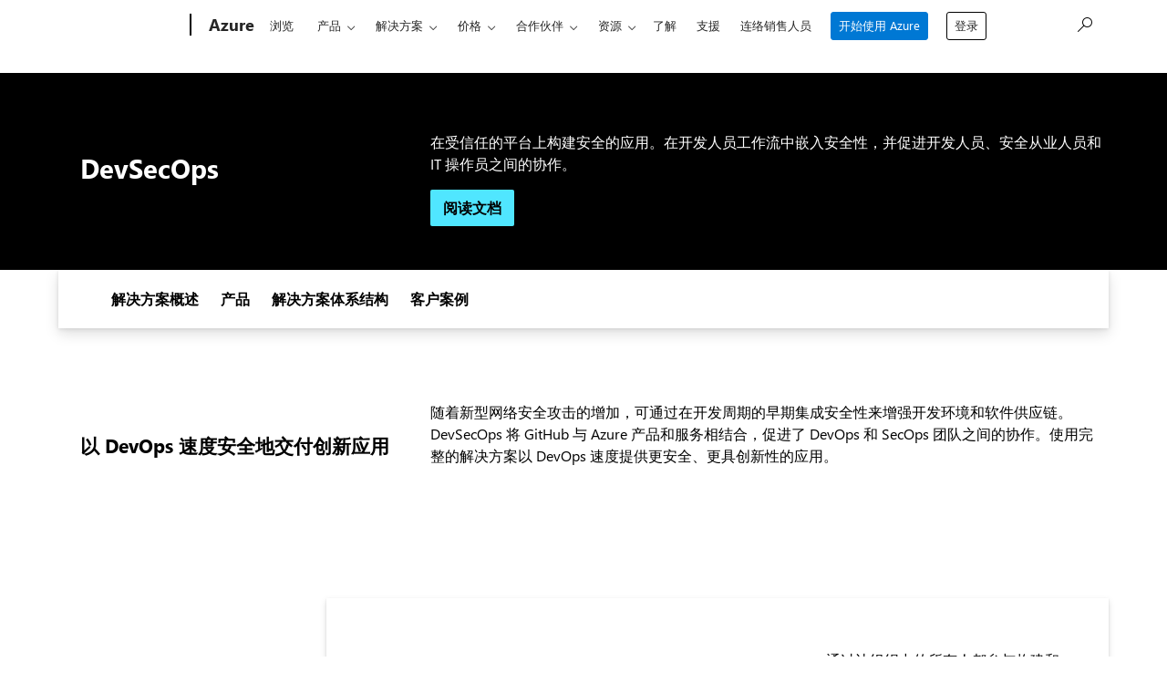

--- FILE ---
content_type: text/html; charset=utf-8
request_url: https://azure.microsoft.com/zh-cn/solutions/devsecops/
body_size: 41210
content:
<!DOCTYPE html> <html lang="zh-CN" dir="ltr"> <head>        <meta charset="UTF-8"/> <meta name="viewport" content="width=device-width, initial-scale=1, shrink-to-fit=no"/> <meta http-equiv="x-ua-compatible" content="ie=edge"/> <script defer="defer" type="text/javascript" src="https://rum.hlx.page/.rum/@adobe/helix-rum-js@%5E2/dist/rum-standalone.js" data-routing="program=147723,environment=1510601,tier=publish"></script>
<link rel="icon" href="/favicon.ico?v2" type="image/x-icon"/> <meta name="robots" content="index, follow"/> <meta name="template" content="onecloud-marketing-template0"/> <meta name="awa-canvasType" content="web"/> <meta name="awa-isTented" content="false"/> <meta name="awa-pageType" content="Azure"/> <meta name="awa-market" content="zh-cn"/> <meta name="awa-cms" content="AEM"/>  <title>DevSecOps 工具和 Dev Sec Ops 服务 | Microsoft Azure</title> <link rel="canonical" href="https://azure.microsoft.com/zh-cn/solutions/devsecops"/> <meta name="description" content="探索 GitHub 和 Microsoft Azure 提供的 DevSecOps 工具和服务。提高开发人员工作流中的安全性并促进协作，以加快开发速度。"/> <meta name="twitter:url" content="https://azure.microsoft.com/zh-cn/solutions/devsecops"/> <meta name="twitter:title" content="DevSecOps 工具和 Dev Sec Ops 服务 | Microsoft Azure"/> <meta name="twitter:description" content="探索 GitHub 和 Microsoft Azure 提供的 DevSecOps 工具和服务。提高开发人员工作流中的安全性并促进协作，以加快开发速度。"/> <meta name="twitter:card" content="summary"/> <meta property="og:url" content="https://azure.microsoft.com/zh-cn/solutions/devsecops"/> <meta property="og:title" content="DevSecOps 工具和 Dev Sec Ops 服务 | Microsoft Azure"/> <meta property="og:description" content="探索 GitHub 和 Microsoft Azure 提供的 DevSecOps 工具和服务。提高开发人员工作流中的安全性并促进协作，以加快开发速度。"/> <meta property="og:type" content="website"/> <link rel="stylesheet" href="/acom/etc.clientlibs/onecloud/clientlibs/clientlib-mwf-new/main-acom.ACSHASH9fb6a22306be331f0b8ee521480c98ff.min.css" type="text/css"> <link rel="stylesheet" href="/acom/etc.clientlibs/onecloud/clientlibs/clientlib-mwf-ext/main-acom.ACSHASH1a081c97dd7d24f0bed670f7ca14837a.min.css" type="text/css"> <script src="/acom/etc.clientlibs/onecloud/clientlibs/clientlib-onecloud-util.ACSHASHe27d1f017cb64db7f5a2a53fe34faf64.min.js"></script> <link rel="stylesheet" href="/acom/etc.clientlibs/cascade.component.authoring/clientlibs/clientlib-base.ACSHASHd28dd0c2d9415d418390bd06a1c67b03.min.css" type="text/css"> <script src="/acom/etc.clientlibs/onecloud/clientlibs/clientlib-events.ACSHASH4c28b55b872280fe389b01920b5c9315.min.js"></script> <link rel="stylesheet" href="/acom/etc.clientlibs/cascade.component.authoring/clientlibs/clientlib-uhf.ACSHASHf9f2395c582fa601707b7a5dfae9f05f.min.css" type="text/css">  <script>oc.geo.country = "";</script>  <script id="ie11-polyfill-script">

        var isModernBrowser = (
            'fetch' in window &&
            'assign' in Object
        );

        if ( !isModernBrowser ) {
            var scriptElement = document.createElement('script');

            scriptElement.async = false;
            scriptElement.src = '/acom/etc.clientlibs/cascade.component.authoring/clientlibs/clientlib-polyfills/resources/ie11-polyfills.js';

            var polyfillScriptElement = document.querySelector('#ie11-polyfill-script');

            if (polyfillScriptElement) {
                polyfillScriptElement.parentNode.insertBefore(scriptElement, polyfillScriptElement.nextSibling);
            }
        }
    </script> <script src="/acom/etc.clientlibs/cascade.component.authoring/clientlibs/clientlib-polyfills.ACSHASHtrue.min.js"></script> <script src="/acom/etc.clientlibs/cascade.component.authoring/clientlibs/clientlib-jquery.ACSHASH75d0cb3e9ff9fee40f5ce5fd93c17fb2.min.js"></script> <script src="/acom/etc.clientlibs/cascade.component.authoring/clientlibs/clientlib-jquery-cookie.ACSHASH5c75a4fa9fb3503322f8a0c9dd51512d.min.js"></script>  <script src="/acom/etc.clientlibs/microsoft/clientlibs/exp-analytics/v1.ACSHASHbf7b336dbb370c984e1bf59b1a980d86.min.js"></script> <script type="text/javascript">
                var expToken = {
                    "exp": {
                        "target": {
                            "propertyToken": "516e8d85-40eb-32f1-cef9-14f2760160a7",
                            "visitorJsHash": "3d099c67f11e65baad62b5d21e36827e",
                            "expJsHash": "e8ee6e3433a60c66439eaf7e8101f8d8",
                            "isExpWithoutPersonalizationEnabled": ("false"==="true")
                        }
                    }
                };
                window.cas = expToken;
            </script> <meta name="cas-exp-visitor" content="/acom/etc.clientlibs/microsoft/components/structure/page/clientlibs/visitor.ACSHASH3d099c67f11e65baad62b5d21e36827e.min.js"> <meta name="cas-exp-at" content="/acom/etc.clientlibs/microsoft/components/structure/page/clientlibs/experimentation.ACSHASHe8ee6e3433a60c66439eaf7e8101f8d8.min.js"> <script type="text/javascript" src="/acom/etc.clientlibs/microsoft/clientlibs/exp-cookiecomp/v1.ACSHASHa238861e6209e4e02576ddf5d1749c8b.min.js" async></script> <meta name="exp-visitor-anchor" content=""/>      <meta name="exp-atjs-anchor" content=""/>  <link id="onecloud-head-style" href="/msonecloudapi/assets/msochead.css" type="text/css" rel="stylesheet"/> <script id="onecloud-head-script" type="text/javascript" src="/msonecloudapi/assets/msochead.js"> </script> <script type="text/javascript" async src="https://play.vidyard.com/embed/v4.js"></script> <script id="oc-cookie-consent-data" type="text/plain">
            
                    {"hasConsent":false}
                
        </script> <script id="oc-cookie-consent">
        (function () {
            var defaultConsent = { hasConsent: false };
            window.serverSideConsent = defaultConsent;

            var cookieConsentElement = document.getElementById("oc-cookie-consent-data");
            if (!cookieConsentElement) {
                return;
            }

            var consentText = cookieConsentElement.textContent || cookieConsentElement.innerText;
            if (!consentText) {
                return;
            }

            try {
                var trimmedConsentText = consentText.trim();
                if (!trimmedConsentText) {
                    return;
                }

                var parsedConsent = JSON.parse(trimmedConsentText);
                if (parsedConsent && typeof parsedConsent === "object") {
                    window.serverSideConsent = parsedConsent;
                }
            } catch (error) {
                // Keep defaultConsent on any parsing error
                console.warn("[OneCloud] Error parsing cookie consent data: ", error);
            }
        })();
    </script> <script src="/acom/etc.clientlibs/cascade.component.authoring/dynamicclientsidelibs/handlerscripts/v1.ACSHASH6734c5d7a732130b83c7d4a6ba54dcec.min.js"></script> <meta name="awa-program" content="acom" /><meta name="awa-enabledFeatures" content="contentbackfillgenerate;esiproductcards;feature-controlled-mwf;uhf-ms-io-endpoint;uhf-esi-cv;uhf-esi-cache;contentsquare;mediapixel;holiday-themer;lazyload-static-components;clientlibDefer;upsellEnabled;contentbackfillpkgdelete;healthcheck;contentbackfillhttpgenerate;perf-tracker-1ds;dynamic-bundle;cvIncrementer;tentingEnabled;chatCookiesImplemented;alertCountDownWithoutServerTime;pdpDynamicRendering;bundlesDynamicRendering;contentbackfillmetadatachangesvideo;contentbackfillmetadatachangesnonvideo;listDynamicRendering;experimentation-without-personalization;generic-list-importer;combinedUHF;cvCallEnabled;m365ProductCatalog;support-unsupported-locales;deferClickTale;videoLazyLoad;prefetchFontsEnabled;enable-code-isolation;imageLinkTag;fetchPriority;contentIngestionAgent;enableClickgroupTelemetry;imageLazyLoad;contentIngestionAgent-dispatcher2westus2Agent;isCacheControlFeatureEnabled;feature-controlled-content-card;lcpPrioritizationPhase1;ocReimagineTelemetry;deferScriptsEnabled;lcpPrioritizationPhase2;ocReimagineSlotNumberTelemetry;contentIngestionAgent-dispatcher1westus2Agent;ocReimagineComponentNameTelemetry;ocReimagineTemplateNameTelemetry;ptePhase1;extended-html-minification-sites;dynamicPrice;gl-auto-config;displayV35Toggle;chatCustomEndpoint;enableBoostPersonalization;ocReimagineTelemetryTemplateNameSwap;enableEmailConnector;enable-eventingService;ocReimagineAIAssistant;acsPMEFeatureEnabled;ocReimagineCustomerApiUrl;ocReimagineCustomerFilterApiUrl;email-FigmaEmailAutomation;storeVideoUmp;ocProductPricePrimaryLocale;complianceManagerEnabled;entertainmentEW;enableClarityScript;ecsMigrationCheck;QspEnabled" />
<script>(window.BOOMR_mq=window.BOOMR_mq||[]).push(["addVar",{"rua.upush":"false","rua.cpush":"false","rua.upre":"false","rua.cpre":"false","rua.uprl":"false","rua.cprl":"false","rua.cprf":"false","rua.trans":"","rua.cook":"false","rua.ims":"false","rua.ufprl":"false","rua.cfprl":"false","rua.isuxp":"false","rua.texp":"norulematch","rua.ceh":"false","rua.ueh":"false","rua.ieh.st":"0"}]);</script>
                              <script>!function(e){var n="https://s.go-mpulse.net/boomerang/";if("False"=="True")e.BOOMR_config=e.BOOMR_config||{},e.BOOMR_config.PageParams=e.BOOMR_config.PageParams||{},e.BOOMR_config.PageParams.pci=!0,n="https://s2.go-mpulse.net/boomerang/";if(window.BOOMR_API_key="E7B88-8P87Z-VT9SJ-BNQSU-2GTUH",function(){function e(){if(!o){var e=document.createElement("script");e.id="boomr-scr-as",e.src=window.BOOMR.url,e.async=!0,i.parentNode.appendChild(e),o=!0}}function t(e){o=!0;var n,t,a,r,d=document,O=window;if(window.BOOMR.snippetMethod=e?"if":"i",t=function(e,n){var t=d.createElement("script");t.id=n||"boomr-if-as",t.src=window.BOOMR.url,BOOMR_lstart=(new Date).getTime(),e=e||d.body,e.appendChild(t)},!window.addEventListener&&window.attachEvent&&navigator.userAgent.match(/MSIE [67]\./))return window.BOOMR.snippetMethod="s",void t(i.parentNode,"boomr-async");a=document.createElement("IFRAME"),a.src="about:blank",a.title="",a.role="presentation",a.loading="eager",r=(a.frameElement||a).style,r.width=0,r.height=0,r.border=0,r.display="none",i.parentNode.appendChild(a);try{O=a.contentWindow,d=O.document.open()}catch(_){n=document.domain,a.src="javascript:var d=document.open();d.domain='"+n+"';void(0);",O=a.contentWindow,d=O.document.open()}if(n)d._boomrl=function(){this.domain=n,t()},d.write("<bo"+"dy onload='document._boomrl();'>");else if(O._boomrl=function(){t()},O.addEventListener)O.addEventListener("load",O._boomrl,!1);else if(O.attachEvent)O.attachEvent("onload",O._boomrl);d.close()}function a(e){window.BOOMR_onload=e&&e.timeStamp||(new Date).getTime()}if(!window.BOOMR||!window.BOOMR.version&&!window.BOOMR.snippetExecuted){window.BOOMR=window.BOOMR||{},window.BOOMR.snippetStart=(new Date).getTime(),window.BOOMR.snippetExecuted=!0,window.BOOMR.snippetVersion=12,window.BOOMR.url=n+"E7B88-8P87Z-VT9SJ-BNQSU-2GTUH";var i=document.currentScript||document.getElementsByTagName("script")[0],o=!1,r=document.createElement("link");if(r.relList&&"function"==typeof r.relList.supports&&r.relList.supports("preload")&&"as"in r)window.BOOMR.snippetMethod="p",r.href=window.BOOMR.url,r.rel="preload",r.as="script",r.addEventListener("load",e),r.addEventListener("error",function(){t(!0)}),setTimeout(function(){if(!o)t(!0)},3e3),BOOMR_lstart=(new Date).getTime(),i.parentNode.appendChild(r);else t(!1);if(window.addEventListener)window.addEventListener("load",a,!1);else if(window.attachEvent)window.attachEvent("onload",a)}}(),"".length>0)if(e&&"performance"in e&&e.performance&&"function"==typeof e.performance.setResourceTimingBufferSize)e.performance.setResourceTimingBufferSize();!function(){if(BOOMR=e.BOOMR||{},BOOMR.plugins=BOOMR.plugins||{},!BOOMR.plugins.AK){var n=""=="true"?1:0,t="",a="aii5dsqxfmgwu2lrecia-f-60a292b59-clientnsv4-s.akamaihd.net",i="false"=="true"?2:1,o={"ak.v":"39","ak.cp":"1325064","ak.ai":parseInt("798188",10),"ak.ol":"0","ak.cr":0,"ak.ipv":4,"ak.proto":"http/1.1","ak.rid":"44cd6b79","ak.r":47376,"ak.a2":n,"ak.m":"dsca","ak.n":"essl","ak.bpcip":"3.15.226.0","ak.cport":63622,"ak.gh":"23.200.85.111","ak.quicv":"","ak.tlsv":"tls1.2","ak.0rtt":"","ak.0rtt.ed":"","ak.csrc":"-","ak.acc":"bbr","ak.t":"1769021584","ak.ak":"hOBiQwZUYzCg5VSAfCLimQ==dHJUt4HLZ4Ail1E0d73yOnI2eqfxcAxFM616ZKswdfaRISToScU8JUKx3y3Dih9ajuqNOEtUONJ001VMdHDu1H0wnWf5J5qelS2n+xJdzEPS4ZV3RqZ8bpg0iQwrBaYg0ZX8klwzX6KigBNhmlA4+/vjHfmf4DNz42CWb9KCYTanPb8QyNZAStvG+onv1YdnMVBXuoGfD1NeAnqqRI81z/PaElUrQwynXzPAcxRDMuP7HLOid69twg3XqU5nrE5h/X19VfcU683lb19LbCtsyIEmeZrGcyRSfRFLW7iWWdKzOL/P524+QPFWD8FL3utHCYIw6+fjUevFwx2YkLkW9Je/uUcoNk2YyXb+5/1g7QNUhoijc6eUR9sZ+INSUojb0cdHrYMpXdEHmb/d4eu9AK8Bi2sFBVVPFZXMsF35d1w=","ak.pv":"119","ak.dpoabenc":"","ak.tf":i};if(""!==t)o["ak.ruds"]=t;var r={i:!1,av:function(n){var t="http.initiator";if(n&&(!n[t]||"spa_hard"===n[t]))o["ak.feo"]=void 0!==e.aFeoApplied?1:0,BOOMR.addVar(o)},rv:function(){var e=["ak.bpcip","ak.cport","ak.cr","ak.csrc","ak.gh","ak.ipv","ak.m","ak.n","ak.ol","ak.proto","ak.quicv","ak.tlsv","ak.0rtt","ak.0rtt.ed","ak.r","ak.acc","ak.t","ak.tf"];BOOMR.removeVar(e)}};BOOMR.plugins.AK={akVars:o,akDNSPreFetchDomain:a,init:function(){if(!r.i){var e=BOOMR.subscribe;e("before_beacon",r.av,null,null),e("onbeacon",r.rv,null,null),r.i=!0}return this},is_complete:function(){return!0}}}}()}(window);</script></head> <body class="page basicpage"> <span style="display:none">   <script>
  	  			window.mscv = 'CASMicrosoft0000.0'
  			</script>         <script>
  	  			window.msservercv = 'CASMicrosoftCV44cd6b79.0'
  			</script>   This is the Trace Id: a396ae8e106856a4426af3111cf69f5b <script>
					window.traceid = 'a396ae8e106856a4426af3111cf69f5b'
				</script>  </span> <script type="text/javascript">
		window.msauthIsPublisher = true;
	</script>   <span aria-hidden="true" class="d-none geo-info" data-continent="" data-country_code="" data-region_code="" data-city="" data-timezone="" data-zip="" data-county="" data-areacode=""> </span>  <div id="page-top" tabindex="-1"></div> <div id="modalsRenderedAfterPageLoad"> </div> <div class="root responsivegrid"> <div class="aem-Grid aem-Grid--12 aem-Grid--default--12 "> <div class="universalheader aem-GridColumn aem-GridColumn--default--12" data-component-id="cf9a86dceae618e01d6e6399d243873c"> <link rel="stylesheet" href="/acom/etc.clientlibs/microsoft/components/content/universalheader/v1/universalheader/clientlibs/site.ACSHASH99db8a371e5b97000cf74f4235f8ffce.min.css" type="text/css">         <link rel="stylesheet" href="https://www.microsoft.com/onerfstatics/marketingsites-wcus-prod/chinese-simplified/shell/_scrf/css/themes=default.device=uplevel_web_pc/63-57d110/c9-be0100/a6-e969ef/43-9f2e7c/82-8b5456/a0-5d3913/4f-460e79/ae-f1ac0c?ver=2.0&amp;_cf=02242021_3231" type="text/css" media="all" />    <div id="headerArea" class="uhf"  data-m='{"cN":"headerArea","cT":"Area_coreuiArea","id":"a1Body","sN":1,"aN":"Body"}'>
                <div id="headerRegion"      data-region-key="headerregion" data-m='{"cN":"headerRegion","cT":"Region_coreui-region","id":"r1a1","sN":1,"aN":"a1"}' >

    <div  id="headerUniversalHeader" data-m='{"cN":"headerUniversalHeader","cT":"Module_coreui-universalheader","id":"m1r1a1","sN":1,"aN":"r1a1"}'  data-module-id="Category|headerRegion|coreui-region|headerUniversalHeader|coreui-universalheader">
        


                        <div data-m='{"cN":"cookiebanner_cont","cT":"Container","id":"c1m1r1a1","sN":1,"aN":"m1r1a1"}'>

<div id="uhfCookieAlert" data-locale="zh-cn">
    <div id="msccBannerV2"></div>
</div>

                            
                        </div>




        <a id="uhfSkipToMain" class="m-skip-to-main" href="javascript:void(0)" data-href="#mainContent" tabindex="0" data-m='{"cN":"Skip to content_nonnav","id":"nn2m1r1a1","sN":2,"aN":"m1r1a1"}'>跳转至主内容</a>


<header class="c-uhfh context-uhf no-js c-sgl-stck c-category-header " itemscope="itemscope" data-header-footprint="/Azure/AzureHeader, fromService: True"   data-magict="true"   itemtype="http://schema.org/Organization">
    <div class="theme-light js-global-head f-closed  global-head-cont" data-m='{"cN":"Universal Header_cont","cT":"Container","id":"c3m1r1a1","sN":3,"aN":"m1r1a1"}'>
        <div class="c-uhfh-gcontainer-st">
            <button type="button" class="c-action-trigger c-glyph glyph-global-nav-button" aria-label="All Microsoft expand to see list of Microsoft products and services" initialState-label="All Microsoft expand to see list of Microsoft products and services" toggleState-label="Close All Microsoft list" aria-expanded="false" data-m='{"cN":"Mobile menu button_nonnav","id":"nn1c3m1r1a1","sN":1,"aN":"c3m1r1a1"}'></button>
            <button type="button" class="c-action-trigger c-glyph glyph-arrow-htmllegacy c-close-search" aria-label="关闭搜索" aria-expanded="false" data-m='{"cN":"Close Search_nonnav","id":"nn2c3m1r1a1","sN":2,"aN":"c3m1r1a1"}'></button>
                    <a id="uhfLogo" class="c-logo c-sgl-stk-uhfLogo" itemprop="url" href="https://www.microsoft.com" aria-label="Microsoft" data-m='{"cN":"GlobalNav_Logo_cont","cT":"Container","id":"c3c3m1r1a1","sN":3,"aN":"c3m1r1a1"}'>
                        <img alt="" itemprop="logo" class="c-image" src="https://uhf.microsoft.com/images/microsoft/RE1Mu3b.png" role="presentation" aria-hidden="true" />
                        <span itemprop="name" role="presentation" aria-hidden="true">Microsoft</span>
                    </a>
            <div class="f-mobile-title">
                <button type="button" class="c-action-trigger c-glyph glyph-chevron-left" aria-label="查看更多菜单选项" data-m='{"cN":"Mobile back button_nonnav","id":"nn4c3m1r1a1","sN":4,"aN":"c3m1r1a1"}'></button>
                <span data-global-title="Microsoft 主页" class="js-mobile-title">Azure</span>
                <button type="button" class="c-action-trigger c-glyph glyph-chevron-right" aria-label="查看更多菜单选项" data-m='{"cN":"Mobile forward button_nonnav","id":"nn5c3m1r1a1","sN":5,"aN":"c3m1r1a1"}'></button>
            </div>
                    <div class="c-show-pipe x-hidden-vp-mobile-st">
                        <a id="uhfCatLogo" class="c-logo c-cat-logo" href="https://azure.microsoft.com/zh-cn" aria-label="Azure" itemprop="url" data-m='{"cN":"CatNav_Azure_nav","id":"n6c3m1r1a1","sN":6,"aN":"c3m1r1a1"}'>
                                <span>Azure</span>
                        </a>
                    </div>
                <div class="cat-logo-button-cont x-hidden">
                        <button type="button" id="uhfCatLogoButton" class="c-cat-logo-button x-hidden" aria-expanded="false" aria-label="Azure" data-m='{"cN":"Azure_nonnav","id":"nn7c3m1r1a1","sN":7,"aN":"c3m1r1a1"}'>
                            Azure
                        </button>
                </div>



                    <nav id="uhf-g-nav" aria-label="上下文菜单" class="c-uhfh-gnav" data-m='{"cN":"Category nav_cont","cT":"Container","id":"c8c3m1r1a1","sN":8,"aN":"c3m1r1a1"}'>
            <ul class="js-paddle-items">
                    <li class="single-link js-nav-menu x-hidden-none-mobile-vp uhf-menu-item">
                        <a class="c-uhf-nav-link" href="https://azure.microsoft.com/zh-cn" data-m='{"cN":"CatNav_主页_nav","id":"n1c8c3m1r1a1","sN":1,"aN":"c8c3m1r1a1"}' > 主页 </a>
                    </li>
                                        <li class="single-link js-nav-menu uhf-menu-item">
                            <a id="c-shellmenu_0" class="c-uhf-nav-link" href="https://azure.microsoft.com/zh-cn/explore/" data-m='{"cN":"CatNav_Explore_nav","id":"n2c8c3m1r1a1","sN":2,"aN":"c8c3m1r1a1"}'>浏览</a>
                        </li>
                        <li class="nested-menu uhf-menu-item">
                            <div class="c-uhf-menu js-nav-menu">
                                <button type="button" id="c-shellmenu_1"  aria-expanded="false" data-m='{"cN":"CatNav_Products_nonnav","id":"nn3c8c3m1r1a1","sN":3,"aN":"c8c3m1r1a1"}'>产品</button>

                                <ul class="f-multi-column f-multi-column-6" data-class-idn="f-multi-column f-multi-column-6" aria-hidden="true" data-m='{"cN":"Products_cont","cT":"Container","id":"c4c8c3m1r1a1","sN":4,"aN":"c8c3m1r1a1"}'>
<li class="f-sub-menu js-nav-menu nested-menu" data-m='{"cT":"Container","id":"c1c4c8c3m1r1a1","sN":1,"aN":"c4c8c3m1r1a1"}'>

    <span id="uhf-navspn-shellmenu_2-span" style="display:none"   f-multi-parent="true" aria-expanded="false" data-m='{"id":"nn1c1c4c8c3m1r1a1","sN":1,"aN":"c1c4c8c3m1r1a1"}'>热门</span>
    <button id="uhf-navbtn-shellmenu_2-button" type="button"   f-multi-parent="true" aria-expanded="false" data-m='{"id":"nn2c1c4c8c3m1r1a1","sN":2,"aN":"c1c4c8c3m1r1a1"}'>热门</button>
    <ul aria-hidden="true" aria-labelledby="uhf-navspn-shellmenu_2-span">
        <li class="js-nav-menu single-link" data-m='{"cN":"View all products (200+)_cont","cT":"Container","id":"c3c1c4c8c3m1r1a1","sN":3,"aN":"c1c4c8c3m1r1a1"}'>
            <a id="c-shellmenu_categoryall" class="js-subm-uhf-nav-link" href="https://azure.microsoft.com/zh-cn/products" data-m='{"cN":"CatNav_View all products (200+)_nav","id":"n1c3c1c4c8c3m1r1a1","sN":1,"aN":"c3c1c4c8c3m1r1a1"}'>查看所有产品 (200+)</a>
            
        </li>
        <li class="js-nav-menu single-link" data-m='{"cN":"Microsoft Foundry_cont","cT":"Container","id":"c4c1c4c8c3m1r1a1","sN":4,"aN":"c1c4c8c3m1r1a1"}'>
            <a id="shellmenu_4" class="js-subm-uhf-nav-link" href="https://azure.microsoft.com/zh-cn/products/ai-foundry/" data-m='{"cN":"CatNav_Microsoft Foundry_nav","id":"n1c4c1c4c8c3m1r1a1","sN":1,"aN":"c4c1c4c8c3m1r1a1"}'>Microsoft Foundry</a>
            
        </li>
        <li class="js-nav-menu single-link" data-m='{"cN":"Foundry Agent Service_cont","cT":"Container","id":"c5c1c4c8c3m1r1a1","sN":5,"aN":"c1c4c8c3m1r1a1"}'>
            <a id="shellmenu_5" class="js-subm-uhf-nav-link" href="https://azure.microsoft.com/zh-cn/products/ai-foundry/agent-service/" data-m='{"cN":"CatNav_Foundry Agent Service_nav","id":"n1c5c1c4c8c3m1r1a1","sN":1,"aN":"c5c1c4c8c3m1r1a1"}'>Foundry 智能体服务</a>
            
        </li>
        <li class="js-nav-menu single-link" data-m='{"cN":"Azure Copilot_cont","cT":"Container","id":"c6c1c4c8c3m1r1a1","sN":6,"aN":"c1c4c8c3m1r1a1"}'>
            <a id="shellmenu_6" class="js-subm-uhf-nav-link" href="https://azure.microsoft.com/zh-cn/products/copilot" data-m='{"cN":"CatNav_Azure Copilot_nav","id":"n1c6c1c4c8c3m1r1a1","sN":1,"aN":"c6c1c4c8c3m1r1a1"}'>Azure Copilot</a>
            
        </li>
        <li class="js-nav-menu single-link" data-m='{"cN":"Observability in Foundry Control Plane_cont","cT":"Container","id":"c7c1c4c8c3m1r1a1","sN":7,"aN":"c1c4c8c3m1r1a1"}'>
            <a id="shellmenu_7" class="js-subm-uhf-nav-link" href="https://azure.microsoft.com/zh-cn/products/ai-foundry/observability" data-m='{"cN":"CatNav_Observability in Foundry Control Plane_nav","id":"n1c7c1c4c8c3m1r1a1","sN":1,"aN":"c7c1c4c8c3m1r1a1"}'>Foundry Control Plane 中的可观测性</a>
            
        </li>
        <li class="js-nav-menu single-link" data-m='{"cN":"GitHub Copilot_cont","cT":"Container","id":"c8c1c4c8c3m1r1a1","sN":8,"aN":"c1c4c8c3m1r1a1"}'>
            <a id="shellmenu_8" class="js-subm-uhf-nav-link" href="https://azure.microsoft.com/zh-cn/products/github/copilot" data-m='{"cN":"CatNav_GitHub Copilot_nav","id":"n1c8c1c4c8c3m1r1a1","sN":1,"aN":"c8c1c4c8c3m1r1a1"}'>GitHub Copilot</a>
            
        </li>
        <li class="js-nav-menu single-link" data-m='{"cN":"Azure DevOps_cont","cT":"Container","id":"c9c1c4c8c3m1r1a1","sN":9,"aN":"c1c4c8c3m1r1a1"}'>
            <a id="shellmenu_9" class="js-subm-uhf-nav-link" href="https://azure.microsoft.com/zh-cn/products/devops/" data-m='{"cN":"CatNav_Azure DevOps_nav","id":"n1c9c1c4c8c3m1r1a1","sN":1,"aN":"c9c1c4c8c3m1r1a1"}'>Azure DevOps</a>
            
        </li>
        <li class="js-nav-menu single-link" data-m='{"cN":"Azure Kubernetes Service (AKS)_cont","cT":"Container","id":"c10c1c4c8c3m1r1a1","sN":10,"aN":"c1c4c8c3m1r1a1"}'>
            <a id="shellmenu_10" class="js-subm-uhf-nav-link" href="https://azure.microsoft.com/zh-cn/products/kubernetes-service/" data-m='{"cN":"CatNav_Azure Kubernetes Service (AKS)_nav","id":"n1c10c1c4c8c3m1r1a1","sN":1,"aN":"c10c1c4c8c3m1r1a1"}'>Azure Kubernetes 服务 (AKS)</a>
            
        </li>
        <li class="js-nav-menu single-link" data-m='{"cN":"Azure Cosmos DB_cont","cT":"Container","id":"c11c1c4c8c3m1r1a1","sN":11,"aN":"c1c4c8c3m1r1a1"}'>
            <a id="shellmenu_11" class="js-subm-uhf-nav-link" href="https://azure.microsoft.com/zh-cn/products/cosmos-db/" data-m='{"cN":"CatNav_Azure Cosmos DB_nav","id":"n1c11c1c4c8c3m1r1a1","sN":1,"aN":"c11c1c4c8c3m1r1a1"}'>Azure Cosmos DB</a>
            
        </li>
        <li class="js-nav-menu single-link" data-m='{"cN":"Azure Database for PostgreSQL_cont","cT":"Container","id":"c12c1c4c8c3m1r1a1","sN":12,"aN":"c1c4c8c3m1r1a1"}'>
            <a id="shellmenu_12" class="js-subm-uhf-nav-link" href="https://azure.microsoft.com/zh-cn/products/postgresql/" data-m='{"cN":"CatNav_Azure Database for PostgreSQL_nav","id":"n1c12c1c4c8c3m1r1a1","sN":1,"aN":"c12c1c4c8c3m1r1a1"}'>Azure Database for PostgreSQL</a>
            
        </li>
        <li class="js-nav-menu single-link" data-m='{"cN":"Azure Arc​_cont","cT":"Container","id":"c13c1c4c8c3m1r1a1","sN":13,"aN":"c1c4c8c3m1r1a1"}'>
            <a id="shellmenu_13" class="js-subm-uhf-nav-link" href="https://azure.microsoft.com/zh-cn/services/azure-arc/" data-m='{"cN":"CatNav_Azure Arc​_nav","id":"n1c13c1c4c8c3m1r1a1","sN":1,"aN":"c13c1c4c8c3m1r1a1"}'>Azure Arc​</a>
            
        </li>
    </ul>
    
</li>
<li class="f-sub-menu js-nav-menu nested-menu" data-m='{"cT":"Container","id":"c2c4c8c3m1r1a1","sN":2,"aN":"c4c8c3m1r1a1"}'>

    <span id="uhf-navspn-shellmenu_14-span" style="display:none"   f-multi-parent="true" aria-expanded="false" data-m='{"id":"nn1c2c4c8c3m1r1a1","sN":1,"aN":"c2c4c8c3m1r1a1"}'>Microsoft Foundry</span>
    <button id="uhf-navbtn-shellmenu_14-button" type="button"   f-multi-parent="true" aria-expanded="false" data-m='{"id":"nn2c2c4c8c3m1r1a1","sN":2,"aN":"c2c4c8c3m1r1a1"}'>Microsoft Foundry</button>
    <ul aria-hidden="true" aria-labelledby="uhf-navspn-shellmenu_14-span">
        <li class="js-nav-menu single-link" data-m='{"cN":"Microsoft Foundry_cont","cT":"Container","id":"c3c2c4c8c3m1r1a1","sN":3,"aN":"c2c4c8c3m1r1a1"}'>
            <a id="shellmenu_15" class="js-subm-uhf-nav-link" href="https://azure.microsoft.com/zh-cn/products/ai-foundry/" data-m='{"cN":"CatNav_Microsoft Foundry_nav","id":"n1c3c2c4c8c3m1r1a1","sN":1,"aN":"c3c2c4c8c3m1r1a1"}'>Microsoft Foundry</a>
            
        </li>
        <li class="js-nav-menu single-link" data-m='{"cN":"Foundry Models_cont","cT":"Container","id":"c4c2c4c8c3m1r1a1","sN":4,"aN":"c2c4c8c3m1r1a1"}'>
            <a id="shellmenu_16" class="js-subm-uhf-nav-link" href="https://azure.microsoft.com/zh-cn/products/ai-foundry/models/" data-m='{"cN":"CatNav_Foundry Models_nav","id":"n1c4c2c4c8c3m1r1a1","sN":1,"aN":"c4c2c4c8c3m1r1a1"}'>Foundry 模型</a>
            
        </li>
        <li class="js-nav-menu single-link" data-m='{"cN":"Foundry Agent Service_cont","cT":"Container","id":"c5c2c4c8c3m1r1a1","sN":5,"aN":"c2c4c8c3m1r1a1"}'>
            <a id="shellmenu_17" class="js-subm-uhf-nav-link" href="https://azure.microsoft.com/zh-cn/products/ai-foundry/agent-service/" data-m='{"cN":"CatNav_Foundry Agent Service_nav","id":"n1c5c2c4c8c3m1r1a1","sN":1,"aN":"c5c2c4c8c3m1r1a1"}'>Foundry 智能体服务</a>
            
        </li>
        <li class="js-nav-menu single-link" data-m='{"cN":"Azure AI Search_cont","cT":"Container","id":"c6c2c4c8c3m1r1a1","sN":6,"aN":"c2c4c8c3m1r1a1"}'>
            <a id="shellmenu_18" class="js-subm-uhf-nav-link" href="https://azure.microsoft.com/zh-cn/products/ai-services/ai-search/" data-m='{"cN":"CatNav_Azure AI Search_nav","id":"n1c6c2c4c8c3m1r1a1","sN":1,"aN":"c6c2c4c8c3m1r1a1"}'>Azure AI 搜索</a>
            
        </li>
        <li class="js-nav-menu single-link" data-m='{"cN":"Foundry Tools_cont","cT":"Container","id":"c7c2c4c8c3m1r1a1","sN":7,"aN":"c2c4c8c3m1r1a1"}'>
            <a id="shellmenu_19" class="js-subm-uhf-nav-link" href="https://azure.microsoft.com/zh-cn/products/ai-foundry/tools/" data-m='{"cN":"CatNav_Foundry Tools_nav","id":"n1c7c2c4c8c3m1r1a1","sN":1,"aN":"c7c2c4c8c3m1r1a1"}'>Foundry Tools</a>
            
        </li>
        <li class="js-nav-menu single-link" data-m='{"cN":"Azure OpenAI in Foundry Models_cont","cT":"Container","id":"c8c2c4c8c3m1r1a1","sN":8,"aN":"c2c4c8c3m1r1a1"}'>
            <a id="shellmenu_20" class="js-subm-uhf-nav-link" href="https://azure.microsoft.com/zh-cn/products/ai-foundry/models/openai/" data-m='{"cN":"CatNav_Azure OpenAI in Foundry Models_nav","id":"n1c8c2c4c8c3m1r1a1","sN":1,"aN":"c8c2c4c8c3m1r1a1"}'>Foundry 模型中的 Azure OpenAI</a>
            
        </li>
        <li class="js-nav-menu single-link" data-m='{"cN":"Azure Content Understanding in Foundry Tools_cont","cT":"Container","id":"c9c2c4c8c3m1r1a1","sN":9,"aN":"c2c4c8c3m1r1a1"}'>
            <a id="shellmenu_21" class="js-subm-uhf-nav-link" href="https://azure.microsoft.com/zh-cn/products/ai-foundry/tools/content-understanding" data-m='{"cN":"CatNav_Azure Content Understanding in Foundry Tools_nav","id":"n1c9c2c4c8c3m1r1a1","sN":1,"aN":"c9c2c4c8c3m1r1a1"}'>Foundry Tools 中的 Azure 内容理解</a>
            
        </li>
        <li class="js-nav-menu single-link" data-m='{"cN":"Observability in Foundry Control Plane_cont","cT":"Container","id":"c10c2c4c8c3m1r1a1","sN":10,"aN":"c2c4c8c3m1r1a1"}'>
            <a id="shellmenu_22" class="js-subm-uhf-nav-link" href="https://azure.microsoft.com/zh-cn/products/ai-foundry/observability" data-m='{"cN":"CatNav_Observability in Foundry Control Plane_nav","id":"n1c10c2c4c8c3m1r1a1","sN":1,"aN":"c10c2c4c8c3m1r1a1"}'>Foundry Control Plane 中的可观测性</a>
            
        </li>
        <li class="js-nav-menu single-link" data-m='{"cN":"Azure Speech in Foundry Tools_cont","cT":"Container","id":"c11c2c4c8c3m1r1a1","sN":11,"aN":"c2c4c8c3m1r1a1"}'>
            <a id="shellmenu_23" class="js-subm-uhf-nav-link" href="https://azure.microsoft.com/zh-cn/products/ai-foundry/tools/speech/" data-m='{"cN":"CatNav_Azure Speech in Foundry Tools_nav","id":"n1c11c2c4c8c3m1r1a1","sN":1,"aN":"c11c2c4c8c3m1r1a1"}'>Foundry Tools 中的 Azure 语音</a>
            
        </li>
        <li class="js-nav-menu single-link" data-m='{"cN":"Azure Machine Learning_cont","cT":"Container","id":"c12c2c4c8c3m1r1a1","sN":12,"aN":"c2c4c8c3m1r1a1"}'>
            <a id="shellmenu_24" class="js-subm-uhf-nav-link" href="https://azure.microsoft.com/zh-cn/products/machine-learning/" data-m='{"cN":"CatNav_Azure Machine Learning_nav","id":"n1c12c2c4c8c3m1r1a1","sN":1,"aN":"c12c2c4c8c3m1r1a1"}'>Azure 机器学习</a>
            
        </li>
    </ul>
    
</li>
<li class="f-sub-menu js-nav-menu nested-menu" data-m='{"cT":"Container","id":"c3c4c8c3m1r1a1","sN":3,"aN":"c4c8c3m1r1a1"}'>

    <span id="uhf-navspn-shellmenu_25-span" style="display:none"   f-multi-parent="true" aria-expanded="false" data-m='{"id":"nn1c3c4c8c3m1r1a1","sN":1,"aN":"c3c4c8c3m1r1a1"}'>数据库 + 分析</span>
    <button id="uhf-navbtn-shellmenu_25-button" type="button"   f-multi-parent="true" aria-expanded="false" data-m='{"id":"nn2c3c4c8c3m1r1a1","sN":2,"aN":"c3c4c8c3m1r1a1"}'>数据库 + 分析</button>
    <ul aria-hidden="true" aria-labelledby="uhf-navspn-shellmenu_25-span">
        <li class="js-nav-menu single-link" data-m='{"cN":"View all databases_cont","cT":"Container","id":"c3c3c4c8c3m1r1a1","sN":3,"aN":"c3c4c8c3m1r1a1"}'>
            <a id="shellmenu_26" class="js-subm-uhf-nav-link" href="https://azure.microsoft.com/zh-cn/products/category/databases" data-m='{"cN":"CatNav_View all databases_nav","id":"n1c3c3c4c8c3m1r1a1","sN":1,"aN":"c3c3c4c8c3m1r1a1"}'>查看所有数据库</a>
            
        </li>
        <li class="js-nav-menu single-link" data-m='{"cN":"Azure Cosmos DB_cont","cT":"Container","id":"c4c3c4c8c3m1r1a1","sN":4,"aN":"c3c4c8c3m1r1a1"}'>
            <a id="shellmenu_27" class="js-subm-uhf-nav-link" href="https://azure.microsoft.com/zh-cn/products/cosmos-db/" data-m='{"cN":"CatNav_Azure Cosmos DB_nav","id":"n1c4c3c4c8c3m1r1a1","sN":1,"aN":"c4c3c4c8c3m1r1a1"}'>Azure Cosmos DB</a>
            
        </li>
        <li class="js-nav-menu single-link" data-m='{"cN":"Azure DocumentDB_cont","cT":"Container","id":"c5c3c4c8c3m1r1a1","sN":5,"aN":"c3c4c8c3m1r1a1"}'>
            <a id="shellmenu_28" class="js-subm-uhf-nav-link" href="https://azure.microsoft.com/zh-cn/products/documentdb" data-m='{"cN":"CatNav_Azure DocumentDB_nav","id":"n1c5c3c4c8c3m1r1a1","sN":1,"aN":"c5c3c4c8c3m1r1a1"}'>Azure DocumentDB</a>
            
        </li>
        <li class="js-nav-menu single-link" data-m='{"cN":"Azure SQL_cont","cT":"Container","id":"c6c3c4c8c3m1r1a1","sN":6,"aN":"c3c4c8c3m1r1a1"}'>
            <a id="shellmenu_29" class="js-subm-uhf-nav-link" href="https://azure.microsoft.com/zh-cn/products/azure-sql/" data-m='{"cN":"CatNav_Azure SQL_nav","id":"n1c6c3c4c8c3m1r1a1","sN":1,"aN":"c6c3c4c8c3m1r1a1"}'>Azure SQL</a>
            
        </li>
        <li class="js-nav-menu single-link" data-m='{"cN":"Azure Database for PostgreSQL_cont","cT":"Container","id":"c7c3c4c8c3m1r1a1","sN":7,"aN":"c3c4c8c3m1r1a1"}'>
            <a id="shellmenu_30" class="js-subm-uhf-nav-link" href="https://azure.microsoft.com/zh-cn/products/postgresql/" data-m='{"cN":"CatNav_Azure Database for PostgreSQL_nav","id":"n1c7c3c4c8c3m1r1a1","sN":1,"aN":"c7c3c4c8c3m1r1a1"}'>Azure Database for PostgreSQL</a>
            
        </li>
        <li class="js-nav-menu single-link" data-m='{"cN":"Azure Managed Redis_cont","cT":"Container","id":"c8c3c4c8c3m1r1a1","sN":8,"aN":"c3c4c8c3m1r1a1"}'>
            <a id="shellmenu_31" class="js-subm-uhf-nav-link" href="https://azure.microsoft.com/zh-cn/products/managed-redis/" data-m='{"cN":"CatNav_Azure Managed Redis_nav","id":"n1c8c3c4c8c3m1r1a1","sN":1,"aN":"c8c3c4c8c3m1r1a1"}'>Azure 托管的 Redis</a>
            
        </li>
        <li class="js-nav-menu single-link" data-m='{"cN":"Microsoft Fabric_cont","cT":"Container","id":"c9c3c4c8c3m1r1a1","sN":9,"aN":"c3c4c8c3m1r1a1"}'>
            <a id="shellmenu_32" class="js-subm-uhf-nav-link" href="https://www.microsoft.com/zh-cn/microsoft-fabric" data-m='{"cN":"CatNav_Microsoft Fabric_nav","id":"n1c9c3c4c8c3m1r1a1","sN":1,"aN":"c9c3c4c8c3m1r1a1"}'>Microsoft Fabric</a>
            
        </li>
        <li class="js-nav-menu single-link" data-m='{"cN":"Azure Databricks_cont","cT":"Container","id":"c10c3c4c8c3m1r1a1","sN":10,"aN":"c3c4c8c3m1r1a1"}'>
            <a id="shellmenu_33" class="js-subm-uhf-nav-link" href="https://azure.microsoft.com/zh-cn/products/databricks/" data-m='{"cN":"CatNav_Azure Databricks_nav","id":"n1c10c3c4c8c3m1r1a1","sN":1,"aN":"c10c3c4c8c3m1r1a1"}'>Azure Databricks</a>
            
        </li>
        <li class="js-nav-menu single-link" data-m='{"cN":"Azure Synapse Analytics_cont","cT":"Container","id":"c11c3c4c8c3m1r1a1","sN":11,"aN":"c3c4c8c3m1r1a1"}'>
            <a id="shellmenu_34" class="js-subm-uhf-nav-link" href="https://azure.microsoft.com/zh-cn/products/synapse-analytics/" data-m='{"cN":"CatNav_Azure Synapse Analytics_nav","id":"n1c11c3c4c8c3m1r1a1","sN":1,"aN":"c11c3c4c8c3m1r1a1"}'>Azure Synapse Analytics</a>
            
        </li>
    </ul>
    
</li>
<li class="f-sub-menu js-nav-menu nested-menu" data-m='{"cT":"Container","id":"c4c4c8c3m1r1a1","sN":4,"aN":"c4c8c3m1r1a1"}'>

    <span id="uhf-navspn-shellmenu_35-span" style="display:none"   f-multi-parent="true" aria-expanded="false" data-m='{"id":"nn1c4c4c8c3m1r1a1","sN":1,"aN":"c4c4c8c3m1r1a1"}'>计算</span>
    <button id="uhf-navbtn-shellmenu_35-button" type="button"   f-multi-parent="true" aria-expanded="false" data-m='{"id":"nn2c4c4c8c3m1r1a1","sN":2,"aN":"c4c4c8c3m1r1a1"}'>计算</button>
    <ul aria-hidden="true" aria-labelledby="uhf-navspn-shellmenu_35-span">
        <li class="js-nav-menu single-link" data-m='{"cN":"Linux virtual machines in Azure_cont","cT":"Container","id":"c3c4c4c8c3m1r1a1","sN":3,"aN":"c4c4c8c3m1r1a1"}'>
            <a id="shellmenu_36" class="js-subm-uhf-nav-link" href="https://azure.microsoft.com/zh-cn/products/virtual-machines/linux/" data-m='{"cN":"CatNav_Linux virtual machines in Azure_nav","id":"n1c3c4c4c8c3m1r1a1","sN":1,"aN":"c3c4c4c8c3m1r1a1"}'>Azure 上的 Linux 虚拟机</a>
            
        </li>
        <li class="js-nav-menu single-link" data-m='{"cN":"SQL Server on Azure Virtual Machines_cont","cT":"Container","id":"c4c4c4c8c3m1r1a1","sN":4,"aN":"c4c4c8c3m1r1a1"}'>
            <a id="shellmenu_37" class="js-subm-uhf-nav-link" href="https://azure.microsoft.com/zh-cn/products/virtual-machines/sql-server/" data-m='{"cN":"CatNav_SQL Server on Azure Virtual Machines_nav","id":"n1c4c4c4c8c3m1r1a1","sN":1,"aN":"c4c4c4c8c3m1r1a1"}'>Azure 虚拟机上的 SQL Server</a>
            
        </li>
        <li class="js-nav-menu single-link" data-m='{"cN":"Windows Server_cont","cT":"Container","id":"c5c4c4c8c3m1r1a1","sN":5,"aN":"c4c4c8c3m1r1a1"}'>
            <a id="shellmenu_38" class="js-subm-uhf-nav-link" href="https://azure.microsoft.com/zh-cn/products/windows-server/" data-m='{"cN":"CatNav_Windows Server_nav","id":"n1c5c4c4c8c3m1r1a1","sN":1,"aN":"c5c4c4c8c3m1r1a1"}'>Windows Server</a>
            
        </li>
        <li class="js-nav-menu single-link" data-m='{"cN":"Azure Functions_cont","cT":"Container","id":"c6c4c4c8c3m1r1a1","sN":6,"aN":"c4c4c8c3m1r1a1"}'>
            <a id="shellmenu_39" class="js-subm-uhf-nav-link" href="https://azure.microsoft.com/zh-cn/products/functions/" data-m='{"cN":"CatNav_Azure Functions_nav","id":"n1c6c4c4c8c3m1r1a1","sN":1,"aN":"c6c4c4c8c3m1r1a1"}'>Azure Functions</a>
            
        </li>
        <li class="js-nav-menu single-link" data-m='{"cN":"Azure Virtual Machine Scale Sets_cont","cT":"Container","id":"c7c4c4c8c3m1r1a1","sN":7,"aN":"c4c4c8c3m1r1a1"}'>
            <a id="shellmenu_40" class="js-subm-uhf-nav-link" href="https://azure.microsoft.com/zh-cn/products/virtual-machine-scale-sets/" data-m='{"cN":"CatNav_Azure Virtual Machine Scale Sets_nav","id":"n1c7c4c4c8c3m1r1a1","sN":1,"aN":"c7c4c4c8c3m1r1a1"}'>Azure 虚拟机规模集</a>
            
        </li>
        <li class="js-nav-menu single-link" data-m='{"cN":"Azure Spot Virtual Machines_cont","cT":"Container","id":"c8c4c4c8c3m1r1a1","sN":8,"aN":"c4c4c8c3m1r1a1"}'>
            <a id="shellmenu_41" class="js-subm-uhf-nav-link" href="https://azure.microsoft.com/zh-cn/products/virtual-machines/spot/" data-m='{"cN":"CatNav_Azure Spot Virtual Machines_nav","id":"n1c8c4c4c8c3m1r1a1","sN":1,"aN":"c8c4c4c8c3m1r1a1"}'>Azure 现成虚拟机</a>
            
        </li>
        <li class="js-nav-menu single-link" data-m='{"cN":"Azure Container Apps_cont","cT":"Container","id":"c9c4c4c8c3m1r1a1","sN":9,"aN":"c4c4c8c3m1r1a1"}'>
            <a id="shellmenu_42" class="js-subm-uhf-nav-link" href="https://azure.microsoft.com/zh-cn/products/container-apps/" data-m='{"cN":"CatNav_Azure Container Apps_nav","id":"n1c9c4c4c8c3m1r1a1","sN":1,"aN":"c9c4c4c8c3m1r1a1"}'>Azure 容器应用</a>
            
        </li>
        <li class="js-nav-menu single-link" data-m='{"cN":"Azure Compute Fleet_cont","cT":"Container","id":"c10c4c4c8c3m1r1a1","sN":10,"aN":"c4c4c8c3m1r1a1"}'>
            <a id="shellmenu_43" class="js-subm-uhf-nav-link" href="https://azure.microsoft.com/zh-cn/products/compute-fleet" data-m='{"cN":"CatNav_Azure Compute Fleet_nav","id":"n1c10c4c4c8c3m1r1a1","sN":1,"aN":"c10c4c4c8c3m1r1a1"}'>Azure 计算舰队</a>
            
        </li>
    </ul>
    
</li>
<li class="f-sub-menu js-nav-menu nested-menu" data-m='{"cT":"Container","id":"c5c4c8c3m1r1a1","sN":5,"aN":"c4c8c3m1r1a1"}'>

    <span id="uhf-navspn-shellmenu_44-span" style="display:none"   f-multi-parent="true" aria-expanded="false" data-m='{"id":"nn1c5c4c8c3m1r1a1","sN":1,"aN":"c5c4c8c3m1r1a1"}'>容器</span>
    <button id="uhf-navbtn-shellmenu_44-button" type="button"   f-multi-parent="true" aria-expanded="false" data-m='{"id":"nn2c5c4c8c3m1r1a1","sN":2,"aN":"c5c4c8c3m1r1a1"}'>容器</button>
    <ul aria-hidden="true" aria-labelledby="uhf-navspn-shellmenu_44-span">
        <li class="js-nav-menu single-link" data-m='{"cN":"Azure Container Apps_cont","cT":"Container","id":"c3c5c4c8c3m1r1a1","sN":3,"aN":"c5c4c8c3m1r1a1"}'>
            <a id="shellmenu_45" class="js-subm-uhf-nav-link" href="https://azure.microsoft.com/zh-cn/products/container-apps/" data-m='{"cN":"CatNav_Azure Container Apps_nav","id":"n1c3c5c4c8c3m1r1a1","sN":1,"aN":"c3c5c4c8c3m1r1a1"}'>Azure 容器应用</a>
            
        </li>
        <li class="js-nav-menu single-link" data-m='{"cN":"Azure Kubernetes Service (AKS)_cont","cT":"Container","id":"c4c5c4c8c3m1r1a1","sN":4,"aN":"c5c4c8c3m1r1a1"}'>
            <a id="shellmenu_46" class="js-subm-uhf-nav-link" href="https://azure.microsoft.com/zh-cn/products/kubernetes-service/" data-m='{"cN":"CatNav_Azure Kubernetes Service (AKS)_nav","id":"n1c4c5c4c8c3m1r1a1","sN":1,"aN":"c4c5c4c8c3m1r1a1"}'>Azure Kubernetes 服务 (AKS)</a>
            
        </li>
        <li class="js-nav-menu single-link" data-m='{"cN":"Azure Kubernetes Fleet Manager_cont","cT":"Container","id":"c5c5c4c8c3m1r1a1","sN":5,"aN":"c5c4c8c3m1r1a1"}'>
            <a id="shellmenu_47" class="js-subm-uhf-nav-link" href="https://azure.microsoft.com/zh-cn/products/kubernetes-fleet-manager/" data-m='{"cN":"CatNav_Azure Kubernetes Fleet Manager_nav","id":"n1c5c5c4c8c3m1r1a1","sN":1,"aN":"c5c5c4c8c3m1r1a1"}'>Azure Kubernetes 舰队管理器</a>
            
        </li>
        <li class="js-nav-menu single-link" data-m='{"cN":"Azure Container Registry_cont","cT":"Container","id":"c6c5c4c8c3m1r1a1","sN":6,"aN":"c5c4c8c3m1r1a1"}'>
            <a id="shellmenu_48" class="js-subm-uhf-nav-link" href="https://azure.microsoft.com/zh-cn/products/container-registry/" data-m='{"cN":"CatNav_Azure Container Registry_nav","id":"n1c6c5c4c8c3m1r1a1","sN":1,"aN":"c6c5c4c8c3m1r1a1"}'>Azure 容器注册表</a>
            
        </li>
        <li class="js-nav-menu single-link" data-m='{"cN":"Azure Red Hat OpenShift_cont","cT":"Container","id":"c7c5c4c8c3m1r1a1","sN":7,"aN":"c5c4c8c3m1r1a1"}'>
            <a id="shellmenu_49" class="js-subm-uhf-nav-link" href="https://azure.microsoft.com/zh-cn/products/openshift/" data-m='{"cN":"CatNav_Azure Red Hat OpenShift_nav","id":"n1c7c5c4c8c3m1r1a1","sN":1,"aN":"c7c5c4c8c3m1r1a1"}'>Azure Red Hat OpenShift</a>
            
        </li>
        <li class="js-nav-menu single-link" data-m='{"cN":"Azure Container Instances​_cont","cT":"Container","id":"c8c5c4c8c3m1r1a1","sN":8,"aN":"c5c4c8c3m1r1a1"}'>
            <a id="shellmenu_50" class="js-subm-uhf-nav-link" href="https://azure.microsoft.com/zh-cn/products/container-instances/" data-m='{"cN":"CatNav_Azure Container Instances​_nav","id":"n1c8c5c4c8c3m1r1a1","sN":1,"aN":"c8c5c4c8c3m1r1a1"}'>Azure 容器实例</a>
            
        </li>
    </ul>
    
</li>
<li class="f-sub-menu js-nav-menu nested-menu" data-m='{"cT":"Container","id":"c6c4c8c3m1r1a1","sN":6,"aN":"c4c8c3m1r1a1"}'>

    <span id="uhf-navspn-shellmenu_51-span" style="display:none"   f-multi-parent="true" aria-expanded="false" data-m='{"id":"nn1c6c4c8c3m1r1a1","sN":1,"aN":"c6c4c8c3m1r1a1"}'>混合 + 多云</span>
    <button id="uhf-navbtn-shellmenu_51-button" type="button"   f-multi-parent="true" aria-expanded="false" data-m='{"id":"nn2c6c4c8c3m1r1a1","sN":2,"aN":"c6c4c8c3m1r1a1"}'>混合 + 多云</button>
    <ul aria-hidden="true" aria-labelledby="uhf-navspn-shellmenu_51-span">
        <li class="js-nav-menu single-link" data-m='{"cN":"Azure Arc​_cont","cT":"Container","id":"c3c6c4c8c3m1r1a1","sN":3,"aN":"c6c4c8c3m1r1a1"}'>
            <a id="shellmenu_52" class="js-subm-uhf-nav-link" href="https://azure.microsoft.com/zh-cn/services/azure-arc/" data-m='{"cN":"CatNav_Azure Arc​_nav","id":"n1c3c6c4c8c3m1r1a1","sN":1,"aN":"c3c6c4c8c3m1r1a1"}'>Azure Arc​</a>
            
        </li>
        <li class="js-nav-menu single-link" data-m='{"cN":"Azure Local_cont","cT":"Container","id":"c4c6c4c8c3m1r1a1","sN":4,"aN":"c6c4c8c3m1r1a1"}'>
            <a id="shellmenu_53" class="js-subm-uhf-nav-link" href="https://azure.microsoft.com/zh-cn/products/local/" data-m='{"cN":"CatNav_Azure Local_nav","id":"n1c4c6c4c8c3m1r1a1","sN":1,"aN":"c4c6c4c8c3m1r1a1"}'>Azure Local</a>
            
        </li>
        <li class="js-nav-menu single-link" data-m='{"cN":"Microsoft Defender for Cloud_cont","cT":"Container","id":"c5c6c4c8c3m1r1a1","sN":5,"aN":"c6c4c8c3m1r1a1"}'>
            <a id="shellmenu_54" class="js-subm-uhf-nav-link" href="https://azure.microsoft.com/zh-cn/products/defender-for-cloud/" data-m='{"cN":"CatNav_Microsoft Defender for Cloud_nav","id":"n1c5c6c4c8c3m1r1a1","sN":1,"aN":"c5c6c4c8c3m1r1a1"}'>Microsoft Defender for Cloud</a>
            
        </li>
        <li class="js-nav-menu single-link" data-m='{"cN":"Azure IoT Edge_cont","cT":"Container","id":"c6c6c4c8c3m1r1a1","sN":6,"aN":"c6c4c8c3m1r1a1"}'>
            <a id="shellmenu_55" class="js-subm-uhf-nav-link" href="https://azure.microsoft.com/zh-cn/products/iot-edge/" data-m='{"cN":"CatNav_Azure IoT Edge_nav","id":"n1c6c6c4c8c3m1r1a1","sN":1,"aN":"c6c6c4c8c3m1r1a1"}'>Azure IoT Edge</a>
            
        </li>
        <li class="js-nav-menu single-link" data-m='{"cN":"Azure Monitor_cont","cT":"Container","id":"c7c6c4c8c3m1r1a1","sN":7,"aN":"c6c4c8c3m1r1a1"}'>
            <a id="shellmenu_56" class="js-subm-uhf-nav-link" href="https://azure.microsoft.com/zh-cn/products/monitor/" data-m='{"cN":"CatNav_Azure Monitor_nav","id":"n1c7c6c4c8c3m1r1a1","sN":1,"aN":"c7c6c4c8c3m1r1a1"}'>Azure Monitor</a>
            
        </li>
        <li class="js-nav-menu single-link" data-m='{"cN":"Microsoft Sentinel_cont","cT":"Container","id":"c8c6c4c8c3m1r1a1","sN":8,"aN":"c6c4c8c3m1r1a1"}'>
            <a id="shellmenu_57" class="js-subm-uhf-nav-link" href="https://www.microsoft.com/zh-cn/security/business/siem-and-xdr/microsoft-sentinel" data-m='{"cN":"CatNav_Microsoft Sentinel_nav","id":"n1c8c6c4c8c3m1r1a1","sN":1,"aN":"c8c6c4c8c3m1r1a1"}'>Microsoft Sentinel</a>
            
        </li>
        <li class="js-nav-menu single-link" data-m='{"cN":"Azure Migrate_cont","cT":"Container","id":"c9c6c4c8c3m1r1a1","sN":9,"aN":"c6c4c8c3m1r1a1"}'>
            <a id="shellmenu_58" class="js-subm-uhf-nav-link" href="https://azure.microsoft.com/zh-cn/products/azure-migrate/" data-m='{"cN":"CatNav_Azure Migrate_nav","id":"n1c9c6c4c8c3m1r1a1","sN":1,"aN":"c9c6c4c8c3m1r1a1"}'>Azure Migrate</a>
            
        </li>
    </ul>
    
</li>
                                                    
                                </ul>
                            </div>
                        </li>                        <li class="nested-menu uhf-menu-item">
                            <div class="c-uhf-menu js-nav-menu">
                                <button type="button" id="c-shellmenu_59"  aria-expanded="false" data-m='{"cN":"CatNav_Solutions_nonnav","id":"nn5c8c3m1r1a1","sN":5,"aN":"c8c3m1r1a1"}'>解决方案</button>

                                <ul class="f-multi-column f-multi-column-6" data-class-idn="f-multi-column f-multi-column-6" aria-hidden="true" data-m='{"cN":"Solutions_cont","cT":"Container","id":"c6c8c3m1r1a1","sN":6,"aN":"c8c3m1r1a1"}'>
<li class="f-sub-menu js-nav-menu nested-menu" data-m='{"cT":"Container","id":"c1c6c8c3m1r1a1","sN":1,"aN":"c6c8c3m1r1a1"}'>

    <span id="uhf-navspn-shellmenu_60-span" style="display:none"   f-multi-parent="true" aria-expanded="false" data-m='{"id":"nn1c1c6c8c3m1r1a1","sN":1,"aN":"c1c6c8c3m1r1a1"}'>精选</span>
    <button id="uhf-navbtn-shellmenu_60-button" type="button"   f-multi-parent="true" aria-expanded="false" data-m='{"id":"nn2c1c6c8c3m1r1a1","sN":2,"aN":"c1c6c8c3m1r1a1"}'>精选</button>
    <ul aria-hidden="true" aria-labelledby="uhf-navspn-shellmenu_60-span">
        <li class="js-nav-menu single-link" data-m='{"cN":"View all solutions (40+)_cont","cT":"Container","id":"c3c1c6c8c3m1r1a1","sN":3,"aN":"c1c6c8c3m1r1a1"}'>
            <a id="c-shellmenu_categoryall" class="js-subm-uhf-nav-link" href="https://azure.microsoft.com/zh-cn/solutions/" data-m='{"cN":"CatNav_View all solutions (40+)_nav","id":"n1c3c1c6c8c3m1r1a1","sN":1,"aN":"c3c1c6c8c3m1r1a1"}'>查看所有解决方案 (40+)</a>
            
        </li>
        <li class="js-nav-menu single-link" data-m='{"cN":"Azure AI Apps and AI Agents_cont","cT":"Container","id":"c4c1c6c8c3m1r1a1","sN":4,"aN":"c1c6c8c3m1r1a1"}'>
            <a id="shellmenu_62" class="js-subm-uhf-nav-link" href="https://azure.microsoft.com/zh-cn/solutions/ai/" data-m='{"cN":"CatNav_Azure AI Apps and AI Agents_nav","id":"n1c4c1c6c8c3m1r1a1","sN":1,"aN":"c4c1c6c8c3m1r1a1"}'>Azure AI 应用和 AI 智能体</a>
            
        </li>
        <li class="js-nav-menu single-link" data-m='{"cN":"Azure cloud migration and modernization center_cont","cT":"Container","id":"c5c1c6c8c3m1r1a1","sN":5,"aN":"c1c6c8c3m1r1a1"}'>
            <a id="shellmenu_63" class="js-subm-uhf-nav-link" href="https://azure.microsoft.com/zh-cn/solutions/migration/" data-m='{"cN":"CatNav_Azure cloud migration and modernization center_nav","id":"n1c5c1c6c8c3m1r1a1","sN":1,"aN":"c5c1c6c8c3m1r1a1"}'>Azure 云迁移和现代化中心</a>
            
        </li>
        <li class="js-nav-menu single-link" data-m='{"cN":"Data analytics for AI_cont","cT":"Container","id":"c6c1c6c8c3m1r1a1","sN":6,"aN":"c1c6c8c3m1r1a1"}'>
            <a id="shellmenu_64" class="js-subm-uhf-nav-link" href="https://azure.microsoft.com/zh-cn/solutions/data-analytics-ai/" data-m='{"cN":"CatNav_Data analytics for AI_nav","id":"n1c6c1c6c8c3m1r1a1","sN":1,"aN":"c6c1c6c8c3m1r1a1"}'>AI 数据分析</a>
            
        </li>
        <li class="js-nav-menu single-link" data-m='{"cN":"Cloud solutions for small and medium businesses_cont","cT":"Container","id":"c7c1c6c8c3m1r1a1","sN":7,"aN":"c1c6c8c3m1r1a1"}'>
            <a id="shellmenu_65" class="js-subm-uhf-nav-link" href="https://azure.microsoft.com/zh-cn/solutions/medium-small-business-cloud-computing/" data-m='{"cN":"CatNav_Cloud solutions for small and medium businesses_nav","id":"n1c7c1c6c8c3m1r1a1","sN":1,"aN":"c7c1c6c8c3m1r1a1"}'>适用于中小型企业的云解决方案</a>
            
        </li>
        <li class="js-nav-menu single-link" data-m='{"cN":"Azure AI Infrastructure_cont","cT":"Container","id":"c8c1c6c8c3m1r1a1","sN":8,"aN":"c1c6c8c3m1r1a1"}'>
            <a id="shellmenu_66" class="js-subm-uhf-nav-link" href="https://azure.microsoft.com/zh-cn/solutions/high-performance-computing/ai-infrastructure/" data-m='{"cN":"CatNav_Azure AI Infrastructure_nav","id":"n1c8c1c6c8c3m1r1a1","sN":1,"aN":"c8c1c6c8c3m1r1a1"}'>Azure AI 基础结构</a>
            
        </li>
        <li class="js-nav-menu single-link" data-m='{"cN":"Adaptive cloud_cont","cT":"Container","id":"c9c1c6c8c3m1r1a1","sN":9,"aN":"c1c6c8c3m1r1a1"}'>
            <a id="shellmenu_67" class="js-subm-uhf-nav-link" href="https://azure.microsoft.com/zh-cn/solutions/hybrid-cloud-app/" data-m='{"cN":"CatNav_Adaptive cloud_nav","id":"n1c9c1c6c8c3m1r1a1","sN":1,"aN":"c9c1c6c8c3m1r1a1"}'>自适应云</a>
            
        </li>
        <li class="js-nav-menu single-link" data-m='{"cN":"Azure networking and network security_cont","cT":"Container","id":"c10c1c6c8c3m1r1a1","sN":10,"aN":"c1c6c8c3m1r1a1"}'>
            <a id="shellmenu_68" class="js-subm-uhf-nav-link" href="https://azure.microsoft.com/zh-cn/solutions/network-security/" data-m='{"cN":"CatNav_Azure networking and network security_nav","id":"n1c10c1c6c8c3m1r1a1","sN":1,"aN":"c10c1c6c8c3m1r1a1"}'>Azure 网络和网络安全</a>
            
        </li>
        <li class="js-nav-menu single-link" data-m='{"cN":"SAP on the Microsoft Cloud_cont","cT":"Container","id":"c11c1c6c8c3m1r1a1","sN":11,"aN":"c1c6c8c3m1r1a1"}'>
            <a id="shellmenu_69" class="js-subm-uhf-nav-link" href="https://azure.microsoft.com/zh-cn/solutions/sap" data-m='{"cN":"CatNav_SAP on the Microsoft Cloud_nav","id":"n1c11c1c6c8c3m1r1a1","sN":1,"aN":"c11c1c6c8c3m1r1a1"}'>Microsoft 云上的 SAP</a>
            
        </li>
        <li class="js-nav-menu single-link" data-m='{"cN":"Azure Databases_cont","cT":"Container","id":"c12c1c6c8c3m1r1a1","sN":12,"aN":"c1c6c8c3m1r1a1"}'>
            <a id="shellmenu_70" class="js-subm-uhf-nav-link" href="https://azure.microsoft.com/zh-cn/solutions/databases" data-m='{"cN":"CatNav_Azure Databases_nav","id":"n1c12c1c6c8c3m1r1a1","sN":1,"aN":"c12c1c6c8c3m1r1a1"}'>Azure 数据库</a>
            
        </li>
        <li class="js-nav-menu single-link" data-m='{"cN":"Azure Integration Services_cont","cT":"Container","id":"c13c1c6c8c3m1r1a1","sN":13,"aN":"c1c6c8c3m1r1a1"}'>
            <a id="shellmenu_71" class="js-subm-uhf-nav-link" href="https://azure.microsoft.com/zh-cn/solutions/integration-services/" data-m='{"cN":"CatNav_Azure Integration Services_nav","id":"n1c13c1c6c8c3m1r1a1","sN":1,"aN":"c13c1c6c8c3m1r1a1"}'>Azure 集成服务</a>
            
        </li>
    </ul>
    
</li>
<li class="f-sub-menu js-nav-menu nested-menu" data-m='{"cT":"Container","id":"c2c6c8c3m1r1a1","sN":2,"aN":"c6c8c3m1r1a1"}'>

    <span id="uhf-navspn-shellmenu_72-span" style="display:none"   f-multi-parent="true" aria-expanded="false" data-m='{"id":"nn1c2c6c8c3m1r1a1","sN":1,"aN":"c2c6c8c3m1r1a1"}'>AI</span>
    <button id="uhf-navbtn-shellmenu_72-button" type="button"   f-multi-parent="true" aria-expanded="false" data-m='{"id":"nn2c2c6c8c3m1r1a1","sN":2,"aN":"c2c6c8c3m1r1a1"}'>AI</button>
    <ul aria-hidden="true" aria-labelledby="uhf-navspn-shellmenu_72-span">
        <li class="js-nav-menu single-link" data-m='{"cN":"Azure AI Apps and AI Agents_cont","cT":"Container","id":"c3c2c6c8c3m1r1a1","sN":3,"aN":"c2c6c8c3m1r1a1"}'>
            <a id="shellmenu_73" class="js-subm-uhf-nav-link" href="https://azure.microsoft.com/zh-cn/solutions/ai/" data-m='{"cN":"CatNav_Azure AI Apps and AI Agents_nav","id":"n1c3c2c6c8c3m1r1a1","sN":1,"aN":"c3c2c6c8c3m1r1a1"}'>Azure AI 应用和 AI 智能体</a>
            
        </li>
        <li class="js-nav-menu single-link" data-m='{"cN":"Responsible AI with Azure_cont","cT":"Container","id":"c4c2c6c8c3m1r1a1","sN":4,"aN":"c2c6c8c3m1r1a1"}'>
            <a id="shellmenu_74" class="js-subm-uhf-nav-link" href="https://azure.microsoft.com/zh-cn/solutions/ai/responsible-ai-with-azure" data-m='{"cN":"CatNav_Responsible AI with Azure_nav","id":"n1c4c2c6c8c3m1r1a1","sN":1,"aN":"c4c2c6c8c3m1r1a1"}'>Azure 的负责任 AI</a>
            
        </li>
        <li class="js-nav-menu single-link" data-m='{"cN":"Azure AI Infrastructure_cont","cT":"Container","id":"c5c2c6c8c3m1r1a1","sN":5,"aN":"c2c6c8c3m1r1a1"}'>
            <a id="shellmenu_75" class="js-subm-uhf-nav-link" href="https://azure.microsoft.com/zh-cn/solutions/high-performance-computing/ai-infrastructure/" data-m='{"cN":"CatNav_Azure AI Infrastructure_nav","id":"n1c5c2c6c8c3m1r1a1","sN":1,"aN":"c5c2c6c8c3m1r1a1"}'>Azure AI 基础结构</a>
            
        </li>
        <li class="js-nav-menu single-link" data-m='{"cN":"Knowledge mining_cont","cT":"Container","id":"c6c2c6c8c3m1r1a1","sN":6,"aN":"c2c6c8c3m1r1a1"}'>
            <a id="shellmenu_76" class="js-subm-uhf-nav-link" href="https://azure.microsoft.com/zh-cn/solutions/knowledge-mining/" data-m='{"cN":"CatNav_Knowledge mining_nav","id":"n1c6c2c6c8c3m1r1a1","sN":1,"aN":"c6c2c6c8c3m1r1a1"}'>知识挖掘</a>
            
        </li>
        <li class="js-nav-menu single-link" data-m='{"cN":"Hugging Face on Azure_cont","cT":"Container","id":"c7c2c6c8c3m1r1a1","sN":7,"aN":"c2c6c8c3m1r1a1"}'>
            <a id="shellmenu_77" class="js-subm-uhf-nav-link" href="https://azure.microsoft.com/zh-cn/solutions/hugging-face-on-azure/" data-m='{"cN":"CatNav_Hugging Face on Azure_nav","id":"n1c7c2c6c8c3m1r1a1","sN":1,"aN":"c7c2c6c8c3m1r1a1"}'>Azure 上的 Hugging Face</a>
            
        </li>
        <li class="js-nav-menu single-link" data-m='{"cN":"Machine learning operations (MLOps)_cont","cT":"Container","id":"c8c2c6c8c3m1r1a1","sN":8,"aN":"c2c6c8c3m1r1a1"}'>
            <a id="shellmenu_78" class="js-subm-uhf-nav-link" href="https://azure.microsoft.com/zh-cn/solutions/machine-learning-ops/" data-m='{"cN":"CatNav_Machine learning operations (MLOps)_nav","id":"n1c8c2c6c8c3m1r1a1","sN":1,"aN":"c8c2c6c8c3m1r1a1"}'>机器学习运营 (MLOps)</a>
            
        </li>
    </ul>
    
</li>
<li class="f-sub-menu js-nav-menu nested-menu" data-m='{"cT":"Container","id":"c3c6c8c3m1r1a1","sN":3,"aN":"c6c8c3m1r1a1"}'>

    <span id="uhf-navspn-shellmenu_79-span" style="display:none"   f-multi-parent="true" aria-expanded="false" data-m='{"id":"nn1c3c6c8c3m1r1a1","sN":1,"aN":"c3c6c8c3m1r1a1"}'>应用程序开发</span>
    <button id="uhf-navbtn-shellmenu_79-button" type="button"   f-multi-parent="true" aria-expanded="false" data-m='{"id":"nn2c3c6c8c3m1r1a1","sN":2,"aN":"c3c6c8c3m1r1a1"}'>应用程序开发</button>
    <ul aria-hidden="true" aria-labelledby="uhf-navspn-shellmenu_79-span">
        <li class="js-nav-menu single-link" data-m='{"cN":"Development and testing_cont","cT":"Container","id":"c3c3c6c8c3m1r1a1","sN":3,"aN":"c3c6c8c3m1r1a1"}'>
            <a id="shellmenu_80" class="js-subm-uhf-nav-link" href="https://azure.microsoft.com/zh-cn/solutions/dev-test/" data-m='{"cN":"CatNav_Development and testing_nav","id":"n1c3c3c6c8c3m1r1a1","sN":1,"aN":"c3c3c6c8c3m1r1a1"}'>开发和测试</a>
            
        </li>
        <li class="js-nav-menu single-link" data-m='{"cN":"DevOps_cont","cT":"Container","id":"c4c3c6c8c3m1r1a1","sN":4,"aN":"c3c6c8c3m1r1a1"}'>
            <a id="shellmenu_81" class="js-subm-uhf-nav-link" href="https://azure.microsoft.com/zh-cn/solutions/devops/" data-m='{"cN":"CatNav_DevOps_nav","id":"n1c4c3c6c8c3m1r1a1","sN":1,"aN":"c4c3c6c8c3m1r1a1"}'>DevOps</a>
            
        </li>
        <li class="js-nav-menu single-link" data-m='{"cN":"DevSecOps_cont","cT":"Container","id":"c5c3c6c8c3m1r1a1","sN":5,"aN":"c3c6c8c3m1r1a1"}'>
            <a id="shellmenu_82" class="js-subm-uhf-nav-link" href="https://azure.microsoft.com/zh-cn/solutions/devsecops/" data-m='{"cN":"CatNav_DevSecOps_nav","id":"n1c5c3c6c8c3m1r1a1","sN":1,"aN":"c5c3c6c8c3m1r1a1"}'>DevSecOps</a>
            
        </li>
        <li class="js-nav-menu single-link" data-m='{"cN":"Integration Services_cont","cT":"Container","id":"c6c3c6c8c3m1r1a1","sN":6,"aN":"c3c6c8c3m1r1a1"}'>
            <a id="shellmenu_83" class="js-subm-uhf-nav-link" href="https://azure.microsoft.com/zh-cn/solutions/integration-services/" data-m='{"cN":"CatNav_Integration Services_nav","id":"n1c6c3c6c8c3m1r1a1","sN":1,"aN":"c6c3c6c8c3m1r1a1"}'>集成服务</a>
            
        </li>
        <li class="js-nav-menu single-link" data-m='{"cN":"Serverless computing_cont","cT":"Container","id":"c7c3c6c8c3m1r1a1","sN":7,"aN":"c3c6c8c3m1r1a1"}'>
            <a id="shellmenu_84" class="js-subm-uhf-nav-link" href="https://azure.microsoft.com/zh-cn/solutions/serverless/" data-m='{"cN":"CatNav_Serverless computing_nav","id":"n1c7c3c6c8c3m1r1a1","sN":1,"aN":"c7c3c6c8c3m1r1a1"}'>Serverless computing</a>
            
        </li>
        <li class="js-nav-menu single-link" data-m='{"cN":"Application and Data Modernization_cont","cT":"Container","id":"c8c3c6c8c3m1r1a1","sN":8,"aN":"c3c6c8c3m1r1a1"}'>
            <a id="shellmenu_85" class="js-subm-uhf-nav-link" href="https://azure.microsoft.com/zh-cn/solutions/application-and-database-modernization/" data-m='{"cN":"CatNav_Application and Data Modernization_nav","id":"n1c8c3c6c8c3m1r1a1","sN":1,"aN":"c8c3c6c8c3m1r1a1"}'>应用程序和数据现代化</a>
            
        </li>
        <li class="js-nav-menu single-link" data-m='{"cN":"Low-code application development on Azure_cont","cT":"Container","id":"c9c3c6c8c3m1r1a1","sN":9,"aN":"c3c6c8c3m1r1a1"}'>
            <a id="shellmenu_86" class="js-subm-uhf-nav-link" href="https://azure.microsoft.com/zh-cn/solutions/low-code-application-development/" data-m='{"cN":"CatNav_Low-code application development on Azure_nav","id":"n1c9c3c6c8c3m1r1a1","sN":1,"aN":"c9c3c6c8c3m1r1a1"}'>Azure 上的低代码应用程序开发</a>
            
        </li>
    </ul>
    
</li>
<li class="f-sub-menu js-nav-menu nested-menu" data-m='{"cT":"Container","id":"c4c6c8c3m1r1a1","sN":4,"aN":"c6c8c3m1r1a1"}'>

    <span id="uhf-navspn-shellmenu_87-span" style="display:none"   f-multi-parent="true" aria-expanded="false" data-m='{"id":"nn1c4c6c8c3m1r1a1","sN":1,"aN":"c4c6c8c3m1r1a1"}'>云迁移和现代化</span>
    <button id="uhf-navbtn-shellmenu_87-button" type="button"   f-multi-parent="true" aria-expanded="false" data-m='{"id":"nn2c4c6c8c3m1r1a1","sN":2,"aN":"c4c6c8c3m1r1a1"}'>云迁移和现代化</button>
    <ul aria-hidden="true" aria-labelledby="uhf-navspn-shellmenu_87-span">
        <li class="js-nav-menu single-link" data-m='{"cN":"Migration and modernization center_cont","cT":"Container","id":"c3c4c6c8c3m1r1a1","sN":3,"aN":"c4c6c8c3m1r1a1"}'>
            <a id="shellmenu_88" class="js-subm-uhf-nav-link" href="https://azure.microsoft.com/zh-cn/solutions/migration/" data-m='{"cN":"CatNav_Migration and modernization center_nav","id":"n1c3c4c6c8c3m1r1a1","sN":1,"aN":"c3c4c6c8c3m1r1a1"}'>迁移和现代化中心</a>
            
        </li>
        <li class="js-nav-menu single-link" data-m='{"cN":".NET apps migration_cont","cT":"Container","id":"c4c4c6c8c3m1r1a1","sN":4,"aN":"c4c6c8c3m1r1a1"}'>
            <a id="shellmenu_89" class="js-subm-uhf-nav-link" href="https://azure.microsoft.com/zh-cn/solutions/migration/web-applications/" data-m='{"cN":"CatNav_.NET apps migration_nav","id":"n1c4c4c6c8c3m1r1a1","sN":1,"aN":"c4c4c6c8c3m1r1a1"}'>.NET 应用迁移</a>
            
        </li>
        <li class="js-nav-menu single-link" data-m='{"cN":"Development and testing_cont","cT":"Container","id":"c5c4c6c8c3m1r1a1","sN":5,"aN":"c4c6c8c3m1r1a1"}'>
            <a id="shellmenu_90" class="js-subm-uhf-nav-link" href="https://azure.microsoft.com/zh-cn/solutions/dev-test/" data-m='{"cN":"CatNav_Development and testing_nav","id":"n1c5c4c6c8c3m1r1a1","sN":1,"aN":"c5c4c6c8c3m1r1a1"}'>开发和测试</a>
            
        </li>
        <li class="js-nav-menu single-link" data-m='{"cN":"SQL Server migration_cont","cT":"Container","id":"c6c4c6c8c3m1r1a1","sN":6,"aN":"c4c6c8c3m1r1a1"}'>
            <a id="shellmenu_91" class="js-subm-uhf-nav-link" href="https://azure.microsoft.com/zh-cn/solutions/migration/sql-server/" data-m='{"cN":"CatNav_SQL Server migration_nav","id":"n1c6c4c6c8c3m1r1a1","sN":1,"aN":"c6c4c6c8c3m1r1a1"}'>SQL Server 迁移</a>
            
        </li>
        <li class="js-nav-menu single-link" data-m='{"cN":"Linux on Azure_cont","cT":"Container","id":"c7c4c6c8c3m1r1a1","sN":7,"aN":"c4c6c8c3m1r1a1"}'>
            <a id="shellmenu_92" class="js-subm-uhf-nav-link" href="https://azure.microsoft.com/zh-cn/solutions/linux-on-azure/" data-m='{"cN":"CatNav_Linux on Azure_nav","id":"n1c7c4c6c8c3m1r1a1","sN":1,"aN":"c7c4c6c8c3m1r1a1"}'>Linux on Azure</a>
            
        </li>
        <li class="js-nav-menu single-link" data-m='{"cN":"SAP on the Microsoft Cloud_cont","cT":"Container","id":"c8c4c6c8c3m1r1a1","sN":8,"aN":"c4c6c8c3m1r1a1"}'>
            <a id="shellmenu_93" class="js-subm-uhf-nav-link" href="https://azure.microsoft.com/zh-cn/solutions/sap" data-m='{"cN":"CatNav_SAP on the Microsoft Cloud_nav","id":"n1c8c4c6c8c3m1r1a1","sN":1,"aN":"c8c4c6c8c3m1r1a1"}'>Microsoft 云上的 SAP</a>
            
        </li>
        <li class="js-nav-menu single-link" data-m='{"cN":"Migration and modernization center_cont","cT":"Container","id":"c9c4c6c8c3m1r1a1","sN":9,"aN":"c4c6c8c3m1r1a1"}'>
            <a id="shellmenu_94" class="js-subm-uhf-nav-link" href="https://azure.microsoft.com/zh-cn/solutions/oracle/" data-m='{"cN":"CatNav_Migration and modernization center_nav","id":"n1c9c4c6c8c3m1r1a1","sN":1,"aN":"c9c4c6c8c3m1r1a1"}'>Azure 上的 Oracle</a>
            
        </li>
        <li class="js-nav-menu single-link" data-m='{"cN":"Azure confidential computing_cont","cT":"Container","id":"c10c4c6c8c3m1r1a1","sN":10,"aN":"c4c6c8c3m1r1a1"}'>
            <a id="shellmenu_95" class="js-subm-uhf-nav-link" href="https://azure.microsoft.com/zh-cn/solutions/confidential-compute/" data-m='{"cN":"CatNav_Azure confidential computing_nav","id":"n1c10c4c6c8c3m1r1a1","sN":1,"aN":"c10c4c6c8c3m1r1a1"}'>Azure 机密计算</a>
            
        </li>
    </ul>
    
</li>
<li class="f-sub-menu js-nav-menu nested-menu" data-m='{"cT":"Container","id":"c5c6c8c3m1r1a1","sN":5,"aN":"c6c8c3m1r1a1"}'>

    <span id="uhf-navspn-shellmenu_96-span" style="display:none"   f-multi-parent="true" aria-expanded="false" data-m='{"id":"nn1c5c6c8c3m1r1a1","sN":1,"aN":"c5c6c8c3m1r1a1"}'>混合云和基础结构</span>
    <button id="uhf-navbtn-shellmenu_96-button" type="button"   f-multi-parent="true" aria-expanded="false" data-m='{"id":"nn2c5c6c8c3m1r1a1","sN":2,"aN":"c5c6c8c3m1r1a1"}'>混合云和基础结构</button>
    <ul aria-hidden="true" aria-labelledby="uhf-navspn-shellmenu_96-span">
        <li class="js-nav-menu single-link" data-m='{"cN":"Adaptive cloud_cont","cT":"Container","id":"c3c5c6c8c3m1r1a1","sN":3,"aN":"c5c6c8c3m1r1a1"}'>
            <a id="shellmenu_97" class="js-subm-uhf-nav-link" href="https://azure.microsoft.com/zh-cn/solutions/adaptive-cloud/" data-m='{"cN":"CatNav_Adaptive cloud_nav","id":"n1c3c5c6c8c3m1r1a1","sN":1,"aN":"c3c5c6c8c3m1r1a1"}'>自适应云</a>
            
        </li>
        <li class="js-nav-menu single-link" data-m='{"cN":"Resiliency_cont","cT":"Container","id":"c4c5c6c8c3m1r1a1","sN":4,"aN":"c5c6c8c3m1r1a1"}'>
            <a id="shellmenu_98" class="js-subm-uhf-nav-link" href="https://azure.microsoft.com/zh-cn/solutions/resiliency" data-m='{"cN":"CatNav_Resiliency_nav","id":"n1c4c5c6c8c3m1r1a1","sN":1,"aN":"c4c5c6c8c3m1r1a1"}'>复原能力</a>
            
        </li>
        <li class="js-nav-menu single-link" data-m='{"cN":"High-performance computing (HPC)_cont","cT":"Container","id":"c5c5c6c8c3m1r1a1","sN":5,"aN":"c5c6c8c3m1r1a1"}'>
            <a id="shellmenu_99" class="js-subm-uhf-nav-link" href="https://azure.microsoft.com/zh-cn/solutions/high-performance-computing/" data-m='{"cN":"CatNav_High-performance computing (HPC)_nav","id":"n1c5c5c6c8c3m1r1a1","sN":1,"aN":"c5c5c6c8c3m1r1a1"}'>高性能计算 (HPC)</a>
            
        </li>
        <li class="js-nav-menu single-link" data-m='{"cN":"Business-critical applications_cont","cT":"Container","id":"c6c5c6c8c3m1r1a1","sN":6,"aN":"c5c6c8c3m1r1a1"}'>
            <a id="shellmenu_100" class="js-subm-uhf-nav-link" href="https://azure.microsoft.com/zh-cn/solutions/business-critical-applications/" data-m='{"cN":"CatNav_Business-critical applications_nav","id":"n1c6c5c6c8c3m1r1a1","sN":1,"aN":"c6c5c6c8c3m1r1a1"}'>业务关键应用程序</a>
            
        </li>
        <li class="js-nav-menu single-link" data-m='{"cN":"Quantum computing_cont","cT":"Container","id":"c7c5c6c8c3m1r1a1","sN":7,"aN":"c5c6c8c3m1r1a1"}'>
            <a id="shellmenu_101" class="js-subm-uhf-nav-link" href="https://azure.microsoft.com/zh-cn/solutions/quantum-computing/" data-m='{"cN":"CatNav_Quantum computing_nav","id":"n1c7c5c6c8c3m1r1a1","sN":1,"aN":"c7c5c6c8c3m1r1a1"}'>量子计算</a>
            
        </li>
    </ul>
    
</li>
<li class="f-sub-menu js-nav-menu nested-menu" data-m='{"cT":"Container","id":"c6c6c8c3m1r1a1","sN":6,"aN":"c6c8c3m1r1a1"}'>

    <span id="uhf-navspn-shellmenu_102-span" style="display:none"   f-multi-parent="true" aria-expanded="false" data-m='{"id":"nn1c6c6c8c3m1r1a1","sN":1,"aN":"c6c6c8c3m1r1a1"}'>资源</span>
    <button id="uhf-navbtn-shellmenu_102-button" type="button"   f-multi-parent="true" aria-expanded="false" data-m='{"id":"nn2c6c6c8c3m1r1a1","sN":2,"aN":"c6c6c8c3m1r1a1"}'>资源</button>
    <ul aria-hidden="true" aria-labelledby="uhf-navspn-shellmenu_102-span">
        <li class="js-nav-menu single-link" data-m='{"cN":"Reference architectures_cont","cT":"Container","id":"c3c6c6c8c3m1r1a1","sN":3,"aN":"c6c6c8c3m1r1a1"}'>
            <a id="shellmenu_103" class="js-subm-uhf-nav-link" href="https://docs.microsoft.com/zh-cn/azure/architecture/browse/" data-m='{"cN":"CatNav_Reference architectures_nav","id":"n1c3c6c6c8c3m1r1a1","sN":1,"aN":"c3c6c6c8c3m1r1a1"}'>参考体系结构</a>
            
        </li>
        <li class="js-nav-menu single-link" data-m='{"cN":"Resources for accelerating growth_cont","cT":"Container","id":"c4c6c6c8c3m1r1a1","sN":4,"aN":"c6c6c8c3m1r1a1"}'>
            <a id="shellmenu_104" class="js-subm-uhf-nav-link" href="https://azure.microsoft.com/zh-cn/solutions/turn-your-vision-into-impact-with-azure/" data-m='{"cN":"CatNav_Resources for accelerating growth_nav","id":"n1c4c6c6c8c3m1r1a1","sN":1,"aN":"c4c6c6c8c3m1r1a1"}'>用于加速增长的资源</a>
            
        </li>
        <li class="js-nav-menu single-link" data-m='{"cN":"Microsoft Marketplace_cont","cT":"Container","id":"c5c6c6c8c3m1r1a1","sN":5,"aN":"c6c6c8c3m1r1a1"}'>
            <a id="shellmenu_105" class="js-subm-uhf-nav-link" href="https://marketplace.microsoft.com?ocid=cmmlfmswr62" data-m='{"cN":"CatNav_Microsoft Marketplace_nav","id":"n1c5c6c6c8c3m1r1a1","sN":1,"aN":"c5c6c6c8c3m1r1a1"}'>Microsoft 市场</a>
            
        </li>
        <li class="js-nav-menu single-link" data-m='{"cN":"Azure Essentials_cont","cT":"Container","id":"c6c6c6c8c3m1r1a1","sN":6,"aN":"c6c6c8c3m1r1a1"}'>
            <a id="shellmenu_106" class="js-subm-uhf-nav-link" href="https://azure.microsoft.com/zh-cn/solutions/azure-essentials" data-m='{"cN":"CatNav_Azure Essentials_nav","id":"n1c6c6c6c8c3m1r1a1","sN":1,"aN":"c6c6c6c8c3m1r1a1"}'>Azure Essentials</a>
            
        </li>
        <li class="js-nav-menu single-link" data-m='{"cN":"Browse the Microsoft Business Solutions Hub_cont","cT":"Container","id":"c7c6c6c8c3m1r1a1","sN":7,"aN":"c6c6c8c3m1r1a1"}'>
            <a id="shellmenu_107" class="js-subm-uhf-nav-link" href="https://www.microsoft.com/zh-cn/microsoft-cloud/solutions" data-m='{"cN":"CatNav_Browse the Microsoft Business Solutions Hub_nav","id":"n1c7c6c6c8c3m1r1a1","sN":1,"aN":"c7c6c6c8c3m1r1a1"}'>浏览 Microsoft 企业解决方案中心</a>
            
        </li>
        <li class="js-nav-menu single-link" data-m='{"cN":"Azure Accelerate_cont","cT":"Container","id":"c8c6c6c8c3m1r1a1","sN":8,"aN":"c6c6c8c3m1r1a1"}'>
            <a id="shellmenu_108" class="js-subm-uhf-nav-link" href="https://azure.microsoft.com/zh-cn/solutions/azure-accelerate/" data-m='{"cN":"CatNav_Azure Accelerate_nav","id":"n1c8c6c6c8c3m1r1a1","sN":1,"aN":"c8c6c6c8c3m1r1a1"}'>Azure Accelerate</a>
            
        </li>
        <li class="js-nav-menu single-link" data-m='{"cN":"Microsoft Cloud Adoption Framework for Azure_cont","cT":"Container","id":"c9c6c6c8c3m1r1a1","sN":9,"aN":"c6c6c8c3m1r1a1"}'>
            <a id="shellmenu_109" class="js-subm-uhf-nav-link" href="https://azure.microsoft.com/zh-cn/solutions/azure-essentials/cloud-adoption-framework/" data-m='{"cN":"CatNav_Microsoft Cloud Adoption Framework for Azure_nav","id":"n1c9c6c6c8c3m1r1a1","sN":1,"aN":"c9c6c6c8c3m1r1a1"}'>适用于 Azure 的 Microsoft 云采用框架</a>
            
        </li>
        <li class="js-nav-menu single-link" data-m='{"cN":"Azure Well-Architected Framework_cont","cT":"Container","id":"c10c6c6c8c3m1r1a1","sN":10,"aN":"c6c6c8c3m1r1a1"}'>
            <a id="shellmenu_110" class="js-subm-uhf-nav-link" href="https://azure.microsoft.com/zh-cn/solutions/cloud-enablement/well-architected/" data-m='{"cN":"CatNav_Azure Well-Architected Framework_nav","id":"n1c10c6c6c8c3m1r1a1","sN":1,"aN":"c10c6c6c8c3m1r1a1"}'>Azure 架构良好的框架</a>
            
        </li>
        <li class="js-nav-menu single-link" data-m='{"cN":"FinOps on Azure_cont","cT":"Container","id":"c11c6c6c8c3m1r1a1","sN":11,"aN":"c6c6c8c3m1r1a1"}'>
            <a id="shellmenu_111" class="js-subm-uhf-nav-link" href="https://azure.microsoft.com/zh-cn/solutions/finops/" data-m='{"cN":"CatNav_FinOps on Azure_nav","id":"n1c11c6c6c8c3m1r1a1","sN":1,"aN":"c11c6c6c8c3m1r1a1"}'>Azure 上的 FinOps</a>
            
        </li>
    </ul>
    
</li>
                                                    
                                </ul>
                            </div>
                        </li>                        <li class="nested-menu uhf-menu-item">
                            <div class="c-uhf-menu js-nav-menu">
                                <button type="button" id="c-shellmenu_112"  aria-expanded="false" data-m='{"cN":"CatNav_Pricing_nonnav","id":"nn7c8c3m1r1a1","sN":7,"aN":"c8c3m1r1a1"}'>价格</button>

                                <ul class="f-multi-column f-multi-column-2" data-class-idn="f-multi-column f-multi-column-2" aria-hidden="true" data-m='{"cN":"Pricing_cont","cT":"Container","id":"c8c8c3m1r1a1","sN":8,"aN":"c8c3m1r1a1"}'>
<li class="f-sub-menu js-nav-menu nested-menu" data-m='{"cT":"Container","id":"c1c8c8c3m1r1a1","sN":1,"aN":"c8c8c3m1r1a1"}'>

    <span id="uhf-navspn-shellmenu_113-span" style="display:none"   f-multi-parent="true" aria-expanded="false" data-m='{"id":"nn1c1c8c8c3m1r1a1","sN":1,"aN":"c1c8c8c3m1r1a1"}'>如何购买</span>
    <button id="uhf-navbtn-shellmenu_113-button" type="button"   f-multi-parent="true" aria-expanded="false" data-m='{"id":"nn2c1c8c8c3m1r1a1","sN":2,"aN":"c1c8c8c3m1r1a1"}'>如何购买</button>
    <ul aria-hidden="true" aria-labelledby="uhf-navspn-shellmenu_113-span">
        <li class="js-nav-menu single-link" data-m='{"cN":"Azure pricing_cont","cT":"Container","id":"c3c1c8c8c3m1r1a1","sN":3,"aN":"c1c8c8c3m1r1a1"}'>
            <a id="shellmenu_114" class="js-subm-uhf-nav-link" href="https://azure.microsoft.com/zh-cn/pricing/" data-m='{"cN":"CatNav_Azure pricing_nav","id":"n1c3c1c8c8c3m1r1a1","sN":1,"aN":"c3c1c8c8c3m1r1a1"}'>Azure 定价</a>
            
        </li>
        <li class="js-nav-menu single-link" data-m='{"cN":"Free Azure services_cont","cT":"Container","id":"c4c1c8c8c3m1r1a1","sN":4,"aN":"c1c8c8c3m1r1a1"}'>
            <a id="shellmenu_115" class="js-subm-uhf-nav-link" href="https://azure.microsoft.com/zh-cn/pricing/free-services/" data-m='{"cN":"CatNav_Free Azure services_nav","id":"n1c4c1c8c8c3m1r1a1","sN":1,"aN":"c4c1c8c8c3m1r1a1"}'>免费 Azure 服务</a>
            
        </li>
        <li class="js-nav-menu single-link" data-m='{"cN":"Azure account_cont","cT":"Container","id":"c5c1c8c8c3m1r1a1","sN":5,"aN":"c1c8c8c3m1r1a1"}'>
            <a id="shellmenu_116" class="js-subm-uhf-nav-link" href="https://azure.microsoft.com/zh-cn/pricing/purchase-options/azure-account" data-m='{"cN":"CatNav_Azure account_nav","id":"n1c5c1c8c8c3m1r1a1","sN":1,"aN":"c5c1c8c8c3m1r1a1"}'>Azure 帐户</a>
            
        </li>
        <li class="js-nav-menu single-link" data-m='{"cN":"Flexible purchase options_cont","cT":"Container","id":"c6c1c8c8c3m1r1a1","sN":6,"aN":"c1c8c8c3m1r1a1"}'>
            <a id="shellmenu_117" class="js-subm-uhf-nav-link" href="https://azure.microsoft.com/zh-cn/pricing/purchase-options/" data-m='{"cN":"CatNav_Flexible purchase options_nav","id":"n1c6c1c8c8c3m1r1a1","sN":1,"aN":"c6c1c8c8c3m1r1a1"}'>灵活的购买选项</a>
            
        </li>
        <li class="js-nav-menu single-link" data-m='{"cN":"Azure offers and benefits_cont","cT":"Container","id":"c7c1c8c8c3m1r1a1","sN":7,"aN":"c1c8c8c3m1r1a1"}'>
            <a id="shellmenu_118" class="js-subm-uhf-nav-link" href="https://azure.microsoft.com/zh-cn/pricing/offers/" data-m='{"cN":"CatNav_Azure offers and benefits_nav","id":"n1c7c1c8c8c3m1r1a1","sN":1,"aN":"c7c1c8c8c3m1r1a1"}'>Azure 优惠和权益</a>
            
        </li>
    </ul>
    
</li>
<li class="f-sub-menu js-nav-menu nested-menu" data-m='{"cT":"Container","id":"c2c8c8c3m1r1a1","sN":2,"aN":"c8c8c3m1r1a1"}'>

    <span id="uhf-navspn-shellmenu_119-span" style="display:none"   f-multi-parent="true" aria-expanded="false" data-m='{"id":"nn1c2c8c8c3m1r1a1","sN":1,"aN":"c2c8c8c3m1r1a1"}'>定价工具和资源</span>
    <button id="uhf-navbtn-shellmenu_119-button" type="button"   f-multi-parent="true" aria-expanded="false" data-m='{"id":"nn2c2c8c8c3m1r1a1","sN":2,"aN":"c2c8c8c3m1r1a1"}'>定价工具和资源</button>
    <ul aria-hidden="true" aria-labelledby="uhf-navspn-shellmenu_119-span">
        <li class="js-nav-menu single-link" data-m='{"cN":"Pricing calculator_cont","cT":"Container","id":"c3c2c8c8c3m1r1a1","sN":3,"aN":"c2c8c8c3m1r1a1"}'>
            <a id="shellmenu_120" class="js-subm-uhf-nav-link" href="https://azure.microsoft.com/zh-cn/pricing/calculator/" data-m='{"cN":"CatNav_Pricing calculator_nav","id":"n1c3c2c8c8c3m1r1a1","sN":1,"aN":"c3c2c8c8c3m1r1a1"}'>定价计算器</a>
            
        </li>
        <li class="js-nav-menu single-link" data-m='{"cN":"Optimize your costs_cont","cT":"Container","id":"c4c2c8c8c3m1r1a1","sN":4,"aN":"c2c8c8c3m1r1a1"}'>
            <a id="shellmenu_121" class="js-subm-uhf-nav-link" href="https://azure.microsoft.com/zh-cn/solutions/cost-optimization/" data-m='{"cN":"CatNav_Optimize your costs_nav","id":"n1c4c2c8c8c3m1r1a1","sN":1,"aN":"c4c2c8c8c3m1r1a1"}'>优化成本</a>
            
        </li>
        <li class="js-nav-menu single-link" data-m='{"cN":"FinOps on Azure_cont","cT":"Container","id":"c5c2c8c8c3m1r1a1","sN":5,"aN":"c2c8c8c3m1r1a1"}'>
            <a id="shellmenu_122" class="js-subm-uhf-nav-link" href="https://azure.microsoft.com/zh-cn/solutions/finops/" data-m='{"cN":"CatNav_FinOps on Azure_nav","id":"n1c5c2c8c8c3m1r1a1","sN":1,"aN":"c5c2c8c8c3m1r1a1"}'>Azure 上的 FinOps</a>
            
        </li>
    </ul>
    
</li>
                                                    
                                </ul>
                            </div>
                        </li>                        <li class="nested-menu uhf-menu-item">
                            <div class="c-uhf-menu js-nav-menu">
                                <button type="button" id="c-shellmenu_123"  aria-expanded="false" data-m='{"cN":"CatNav_Partners_nonnav","id":"nn9c8c3m1r1a1","sN":9,"aN":"c8c3m1r1a1"}'>合作伙伴</button>

                                <ul class="" data-class-idn="" aria-hidden="true" data-m='{"cN":"Partners_cont","cT":"Container","id":"c10c8c3m1r1a1","sN":10,"aN":"c8c3m1r1a1"}'>
        <li class="js-nav-menu single-link" data-m='{"cN":"Software Development Companies_cont","cT":"Container","id":"c1c10c8c3m1r1a1","sN":1,"aN":"c10c8c3m1r1a1"}'>
            <a id="c-shellmenu_124" class="js-subm-uhf-nav-link" href="https://www.microsoft.com/zh-cn/software-development-companies/" data-m='{"cN":"CatNav_Software Development Companies_nav","id":"n1c1c10c8c3m1r1a1","sN":1,"aN":"c1c10c8c3m1r1a1"}'>软件开发公司</a>
            
        </li>
        <li class="js-nav-menu single-link" data-m='{"cN":"Microsoft Marketplace_cont","cT":"Container","id":"c2c10c8c3m1r1a1","sN":2,"aN":"c10c8c3m1r1a1"}'>
            <a id="c-shellmenu_125" class="js-subm-uhf-nav-link" href="https://marketplace.microsoft.com/zh-cn/" data-m='{"cN":"CatNav_Microsoft Marketplace_nav","id":"n1c2c10c8c3m1r1a1","sN":1,"aN":"c2c10c8c3m1r1a1"}'>Microsoft 市场</a>
            
        </li>
        <li class="js-nav-menu single-link" data-m='{"cN":"Find a partner_cont","cT":"Container","id":"c3c10c8c3m1r1a1","sN":3,"aN":"c10c8c3m1r1a1"}'>
            <a id="c-shellmenu_126" class="js-subm-uhf-nav-link" href="https://azure.microsoft.com/zh-cn/partners/" data-m='{"cN":"CatNav_Find a partner_nav","id":"n1c3c10c8c3m1r1a1","sN":1,"aN":"c3c10c8c3m1r1a1"}'>寻找合作伙伴</a>
            
        </li>
                                                    
                                </ul>
                            </div>
                        </li>                        <li class="nested-menu uhf-menu-item">
                            <div class="c-uhf-menu js-nav-menu">
                                <button type="button" id="c-shellmenu_127"  aria-expanded="false" data-m='{"cN":"CatNav_Resources_nonnav","id":"nn11c8c3m1r1a1","sN":11,"aN":"c8c3m1r1a1"}'>资源</button>

                                <ul class="f-multi-column f-multi-column-4" data-class-idn="f-multi-column f-multi-column-4" aria-hidden="true" data-m='{"cN":"Resources_cont","cT":"Container","id":"c12c8c3m1r1a1","sN":12,"aN":"c8c3m1r1a1"}'>
<li class="f-sub-menu js-nav-menu nested-menu" data-m='{"cT":"Container","id":"c1c12c8c3m1r1a1","sN":1,"aN":"c12c8c3m1r1a1"}'>

    <span id="uhf-navspn-shellmenu_128-span" style="display:none"   f-multi-parent="true" aria-expanded="false" data-m='{"id":"nn1c1c12c8c3m1r1a1","sN":1,"aN":"c1c12c8c3m1r1a1"}'>学习</span>
    <button id="uhf-navbtn-shellmenu_128-button" type="button"   f-multi-parent="true" aria-expanded="false" data-m='{"id":"nn2c1c12c8c3m1r1a1","sN":2,"aN":"c1c12c8c3m1r1a1"}'>学习</button>
    <ul aria-hidden="true" aria-labelledby="uhf-navspn-shellmenu_128-span">
        <li class="js-nav-menu single-link" data-m='{"cN":"Get started with Azure_cont","cT":"Container","id":"c3c1c12c8c3m1r1a1","sN":3,"aN":"c1c12c8c3m1r1a1"}'>
            <a id="shellmenu_129" class="js-subm-uhf-nav-link" href="https://azure.microsoft.com/zh-cn/get-started/" data-m='{"cN":"CatNav_Get started with Azure_nav","id":"n1c3c1c12c8c3m1r1a1","sN":1,"aN":"c3c1c12c8c3m1r1a1"}'>开始使用 Azure</a>
            
        </li>
        <li class="js-nav-menu single-link" data-m='{"cN":"Customer stories_cont","cT":"Container","id":"c4c1c12c8c3m1r1a1","sN":4,"aN":"c1c12c8c3m1r1a1"}'>
            <a id="shellmenu_130" class="js-subm-uhf-nav-link" href="https://azure.microsoft.com/zh-cn/resources/customer-stories" data-m='{"cN":"CatNav_Customer stories_nav","id":"n1c4c1c12c8c3m1r1a1","sN":1,"aN":"c4c1c12c8c3m1r1a1"}'>客户案例</a>
            
        </li>
        <li class="js-nav-menu single-link" data-m='{"cN":"Analyst reports, white papers, and e-books_cont","cT":"Container","id":"c5c1c12c8c3m1r1a1","sN":5,"aN":"c1c12c8c3m1r1a1"}'>
            <a id="shellmenu_131" class="js-subm-uhf-nav-link" href="https://azure.microsoft.com/zh-cn/resources/research/" data-m='{"cN":"CatNav_Analyst reports, white papers, and e-books_nav","id":"n1c5c1c12c8c3m1r1a1","sN":1,"aN":"c5c1c12c8c3m1r1a1"}'>分析师报告、白皮书和电子书</a>
            
        </li>
        <li class="js-nav-menu single-link" data-m='{"cN":"Videos_cont","cT":"Container","id":"c6c1c12c8c3m1r1a1","sN":6,"aN":"c1c12c8c3m1r1a1"}'>
            <a id="shellmenu_132" class="js-subm-uhf-nav-link" href="https://azure.microsoft.com/zh-cn/resources/videos" data-m='{"cN":"CatNav_Videos_nav","id":"n1c6c1c12c8c3m1r1a1","sN":1,"aN":"c6c1c12c8c3m1r1a1"}'>视频</a>
            
        </li>
        <li class="js-nav-menu single-link" data-m='{"cN":"Learn more about cloud computing_cont","cT":"Container","id":"c7c1c12c8c3m1r1a1","sN":7,"aN":"c1c12c8c3m1r1a1"}'>
            <a id="shellmenu_133" class="js-subm-uhf-nav-link" href="https://azure.microsoft.com/zh-cn/resources/cloud-computing-dictionary/" data-m='{"cN":"CatNav_Learn more about cloud computing_nav","id":"n1c7c1c12c8c3m1r1a1","sN":1,"aN":"c7c1c12c8c3m1r1a1"}'>详细了解云计算</a>
            
        </li>
    </ul>
    
</li>
<li class="f-sub-menu js-nav-menu nested-menu" data-m='{"cT":"Container","id":"c2c12c8c3m1r1a1","sN":2,"aN":"c12c8c3m1r1a1"}'>

    <span id="uhf-navspn-shellmenu_134-span" style="display:none"   f-multi-parent="true" aria-expanded="false" data-m='{"id":"nn1c2c12c8c3m1r1a1","sN":1,"aN":"c2c12c8c3m1r1a1"}'>技术资源</span>
    <button id="uhf-navbtn-shellmenu_134-button" type="button"   f-multi-parent="true" aria-expanded="false" data-m='{"id":"nn2c2c12c8c3m1r1a1","sN":2,"aN":"c2c12c8c3m1r1a1"}'>技术资源</button>
    <ul aria-hidden="true" aria-labelledby="uhf-navspn-shellmenu_134-span">
        <li class="js-nav-menu single-link" data-m='{"cN":"Documentation_cont","cT":"Container","id":"c3c2c12c8c3m1r1a1","sN":3,"aN":"c2c12c8c3m1r1a1"}'>
            <a id="shellmenu_135" class="js-subm-uhf-nav-link" href="https://learn.microsoft.com/zh-cn/azure/" data-m='{"cN":"CatNav_Documentation_nav","id":"n1c3c2c12c8c3m1r1a1","sN":1,"aN":"c3c2c12c8c3m1r1a1"}'>文件</a>
            
        </li>
        <li class="js-nav-menu single-link" data-m='{"cN":"Get the Azure mobile app_cont","cT":"Container","id":"c4c2c12c8c3m1r1a1","sN":4,"aN":"c2c12c8c3m1r1a1"}'>
            <a id="shellmenu_136" class="js-subm-uhf-nav-link" href="https://azure.microsoft.com/zh-cn/get-started/azure-portal/mobile-app" data-m='{"cN":"CatNav_Get the Azure mobile app_nav","id":"n1c4c2c12c8c3m1r1a1","sN":1,"aN":"c4c2c12c8c3m1r1a1"}'>获取 Azure 移动应用</a>
            
        </li>
        <li class="js-nav-menu single-link" data-m='{"cN":"Developer resources_cont","cT":"Container","id":"c5c2c12c8c3m1r1a1","sN":5,"aN":"c2c12c8c3m1r1a1"}'>
            <a id="shellmenu_137" class="js-subm-uhf-nav-link" href="https://azure.microsoft.com/zh-cn/resources/developers/" data-m='{"cN":"CatNav_Developer resources_nav","id":"n1c5c2c12c8c3m1r1a1","sN":1,"aN":"c5c2c12c8c3m1r1a1"}'>开发人员资源</a>
            
        </li>
        <li class="js-nav-menu single-link" data-m='{"cN":"Quickstart templates_cont","cT":"Container","id":"c6c2c12c8c3m1r1a1","sN":6,"aN":"c2c12c8c3m1r1a1"}'>
            <a id="shellmenu_138" class="js-subm-uhf-nav-link" href="https://go.microsoft.com/fwlink/p/?linkid=2236542" data-m='{"cN":"CatNav_Quickstart templates_nav","id":"n1c6c2c12c8c3m1r1a1","sN":1,"aN":"c6c2c12c8c3m1r1a1"}'>快速启动模板</a>
            
        </li>
        <li class="js-nav-menu single-link" data-m='{"cN":"Resources for startups_cont","cT":"Container","id":"c7c2c12c8c3m1r1a1","sN":7,"aN":"c2c12c8c3m1r1a1"}'>
            <a id="shellmenu_139" class="js-subm-uhf-nav-link" href="https://www.microsoft.com/zh-cn/startups" data-m='{"cN":"CatNav_Resources for startups_nav","id":"n1c7c2c12c8c3m1r1a1","sN":1,"aN":"c7c2c12c8c3m1r1a1"}'>面向初创企业的资源</a>
            
        </li>
    </ul>
    
</li>
<li class="f-sub-menu js-nav-menu nested-menu" data-m='{"cT":"Container","id":"c3c12c8c3m1r1a1","sN":3,"aN":"c12c8c3m1r1a1"}'>

    <span id="uhf-navspn-shellmenu_140-span" style="display:none"   f-multi-parent="true" aria-expanded="false" data-m='{"id":"nn1c3c12c8c3m1r1a1","sN":1,"aN":"c3c12c8c3m1r1a1"}'>社区</span>
    <button id="uhf-navbtn-shellmenu_140-button" type="button"   f-multi-parent="true" aria-expanded="false" data-m='{"id":"nn2c3c12c8c3m1r1a1","sN":2,"aN":"c3c12c8c3m1r1a1"}'>社区</button>
    <ul aria-hidden="true" aria-labelledby="uhf-navspn-shellmenu_140-span">
        <li class="js-nav-menu single-link" data-m='{"cN":"Developer community_cont","cT":"Container","id":"c3c3c12c8c3m1r1a1","sN":3,"aN":"c3c12c8c3m1r1a1"}'>
            <a id="shellmenu_141" class="js-subm-uhf-nav-link" href="https://developer.microsoft.com/" data-m='{"cN":"CatNav_Developer community_nav","id":"n1c3c3c12c8c3m1r1a1","sN":1,"aN":"c3c3c12c8c3m1r1a1"}'>开发者社区</a>
            
        </li>
        <li class="js-nav-menu single-link" data-m='{"cN":"Students_cont","cT":"Container","id":"c4c3c12c8c3m1r1a1","sN":4,"aN":"c3c12c8c3m1r1a1"}'>
            <a id="shellmenu_142" class="js-subm-uhf-nav-link" href="https://azure.microsoft.com/zh-cn/resources/students/" data-m='{"cN":"CatNav_Students_nav","id":"n1c4c3c12c8c3m1r1a1","sN":1,"aN":"c4c3c12c8c3m1r1a1"}'>学生</a>
            
        </li>
        <li class="js-nav-menu single-link" data-m='{"cN":"Azure for partners_cont","cT":"Container","id":"c5c3c12c8c3m1r1a1","sN":5,"aN":"c3c12c8c3m1r1a1"}'>
            <a id="shellmenu_143" class="js-subm-uhf-nav-link" href="https://partner.microsoft.com/zh-cn/partnership/azure-for-partners/" data-m='{"cN":"CatNav_Azure for partners_nav","id":"n1c5c3c12c8c3m1r1a1","sN":1,"aN":"c5c3c12c8c3m1r1a1"}'>面向合作伙伴的 Azure</a>
            
        </li>
    </ul>
    
</li>
<li class="f-sub-menu js-nav-menu nested-menu" data-m='{"cT":"Container","id":"c4c12c8c3m1r1a1","sN":4,"aN":"c12c8c3m1r1a1"}'>

    <span id="uhf-navspn-shellmenu_144-span" style="display:none"   f-multi-parent="true" aria-expanded="false" data-m='{"id":"nn1c4c12c8c3m1r1a1","sN":1,"aN":"c4c12c8c3m1r1a1"}'>新增功能</span>
    <button id="uhf-navbtn-shellmenu_144-button" type="button"   f-multi-parent="true" aria-expanded="false" data-m='{"id":"nn2c4c12c8c3m1r1a1","sN":2,"aN":"c4c12c8c3m1r1a1"}'>新增功能</button>
    <ul aria-hidden="true" aria-labelledby="uhf-navspn-shellmenu_144-span">
        <li class="js-nav-menu single-link" data-m='{"cN":"Blog_cont","cT":"Container","id":"c3c4c12c8c3m1r1a1","sN":3,"aN":"c4c12c8c3m1r1a1"}'>
            <a id="shellmenu_145" class="js-subm-uhf-nav-link" href="https://azure.microsoft.com/zh-cn/blog/" data-m='{"cN":"CatNav_Blog_nav","id":"n1c3c4c12c8c3m1r1a1","sN":1,"aN":"c3c4c12c8c3m1r1a1"}'>部落格</a>
            
        </li>
        <li class="js-nav-menu single-link" data-m='{"cN":"Events and Webinars_cont","cT":"Container","id":"c4c4c12c8c3m1r1a1","sN":4,"aN":"c4c12c8c3m1r1a1"}'>
            <a id="shellmenu_146" class="js-subm-uhf-nav-link" href="https://azure.microsoft.com/zh-cn/resources/events/" data-m='{"cN":"CatNav_Events and Webinars_nav","id":"n1c4c4c12c8c3m1r1a1","sN":1,"aN":"c4c4c12c8c3m1r1a1"}'>活动与网络研讨会</a>
            
        </li>
    </ul>
    
</li>
                                                    
                                </ul>
                            </div>
                        </li>                        <li class="single-link js-nav-menu uhf-menu-item">
                            <a id="c-shellmenu_custom_newtab_learn_bhvr231" class="c-uhf-nav-link" href="https://learn.microsoft.com/azure" data-m='{"cN":"CatNav_Learn_nav","id":"n13c8c3m1r1a1","sN":13,"aN":"c8c3m1r1a1"}'>了解</a>
                        </li>
                        <li class="single-link js-nav-menu uhf-menu-item">
                            <a id="c-shellmenu_custom_newtab_support" class="c-uhf-nav-link" href="https://azure.microsoft.com/zh-cn/support/" data-m='{"cN":"CatNav_Support_nav","id":"n14c8c3m1r1a1","sN":14,"aN":"c8c3m1r1a1"}'>支援</a>
                        </li>
                        <li class="single-link js-nav-menu uhf-menu-item">
                            <a id="c-shellmenu_custom_contactsales_bhvr124" class="c-uhf-nav-link" href="https://azure.microsoft.com/zh-cn/contact" data-m='{"cN":"CatNav_Resources_ContactSales_nav","id":"n15c8c3m1r1a1","sN":15,"aN":"c8c3m1r1a1"}'>连络销售人员</a>
                        </li>
                        <li class="single-link js-nav-menu uhf-menu-item">
                            <a id="c-shellmenu_custom_button_solid_tryforfree_bhvr231_themed" class="c-uhf-nav-link" href="https://azure.microsoft.com/zh-cn/pricing/purchase-options/azure-account" data-m='{"cN":"CatNav_Get started with Azure_nav","id":"n16c8c3m1r1a1","sN":16,"aN":"c8c3m1r1a1"}'>开始使用 Azure</a>
                        </li>
                        <li class="single-link js-nav-menu uhf-menu-item">
                            <a id="c-shellmenu_custom_button_outline_newtab_signin_bhvr100" class="c-uhf-nav-link" href="https://portal.azure.com/" data-m='{"cN":"CatNav_Sign in_nav","id":"n17c8c3m1r1a1","sN":17,"aN":"c8c3m1r1a1"}'>登录</a>
                        </li>


                <li id="overflow-menu" class="overflow-menu x-hidden uhf-menu-item">
                        <div class="c-uhf-menu js-nav-menu">
        <button data-m='{"pid":"更多","id":"nn18c8c3m1r1a1","sN":18,"aN":"c8c3m1r1a1"}' type="button" aria-label="更多" aria-expanded="false">更多</button>
        <ul id="overflow-menu-list" aria-hidden="true" class="overflow-menu-list">
        </ul>
    </div>

                </li>
                            </ul>
            
        </nav>


            <div class="c-uhfh-actions" data-m='{"cN":"Header actions_cont","cT":"Container","id":"c9c3m1r1a1","sN":9,"aN":"c3m1r1a1"}'>
                <div class="wf-menu">        <nav id="uhf-c-nav" aria-label="所有 Microsoft 菜单" data-m='{"cN":"GlobalNav_cont","cT":"Container","id":"c1c9c3m1r1a1","sN":1,"aN":"c9c3m1r1a1"}'>
            <ul class="js-paddle-items">
                <li>
                    <div class="c-uhf-menu js-nav-menu">
                        <button type="button" class="c-button-logo all-ms-nav" aria-expanded="false" data-m='{"cN":"GlobalNav_More_nonnav","id":"nn1c1c9c3m1r1a1","sN":1,"aN":"c1c9c3m1r1a1"}'> <span>所有 Microsoft</span></button>
                        <ul class="f-multi-column f-multi-column-6" aria-hidden="true" data-m='{"cN":"More_cont","cT":"Container","id":"c2c1c9c3m1r1a1","sN":2,"aN":"c1c9c3m1r1a1"}'>
                                    <li class="c-w0-contr">
            <h2 class="c-uhf-sronly">Global</h2>
            <ul class="c-w0">
        <li class="js-nav-menu single-link" data-m='{"cN":"M365_cont","cT":"Container","id":"c1c2c1c9c3m1r1a1","sN":1,"aN":"c2c1c9c3m1r1a1"}'>
            <a id="shellmenu_152" class="js-subm-uhf-nav-link" href="https://www.microsoft.com/zh-cn/microsoft-365" data-m='{"cN":"W0Nav_M365_nav","id":"n1c1c2c1c9c3m1r1a1","sN":1,"aN":"c1c2c1c9c3m1r1a1"}'>Microsoft 365</a>
            
        </li>
        <li class="js-nav-menu single-link" data-m='{"cN":"Teams_cont","cT":"Container","id":"c2c2c1c9c3m1r1a1","sN":2,"aN":"c2c1c9c3m1r1a1"}'>
            <a id="l0_Teams" class="js-subm-uhf-nav-link" href="https://www.microsoft.com/zh-cn/microsoft-teams/group-chat-software" data-m='{"cN":"W0Nav_Teams_nav","id":"n1c2c2c1c9c3m1r1a1","sN":1,"aN":"c2c2c1c9c3m1r1a1"}'>Teams</a>
            
        </li>
        <li class="js-nav-menu single-link" data-m='{"cN":"Windows_cont","cT":"Container","id":"c3c2c1c9c3m1r1a1","sN":3,"aN":"c2c1c9c3m1r1a1"}'>
            <a id="shellmenu_154" class="js-subm-uhf-nav-link" href="https://www.microsoft.com/zh-cn/windows/" data-m='{"cN":"W0Nav_Windows_nav","id":"n1c3c2c1c9c3m1r1a1","sN":1,"aN":"c3c2c1c9c3m1r1a1"}'>Windows</a>
            
        </li>
        <li class="js-nav-menu single-link" data-m='{"cN":"Surface_cont","cT":"Container","id":"c4c2c1c9c3m1r1a1","sN":4,"aN":"c2c1c9c3m1r1a1"}'>
            <a id="shellmenu_155" class="js-subm-uhf-nav-link" href="https://www.microsoft.com/zh-cn/surface" data-m='{"cN":"W0Nav_Surface_nav","id":"n1c4c2c1c9c3m1r1a1","sN":1,"aN":"c4c2c1c9c3m1r1a1"}'>Surface</a>
            
        </li>
        <li class="js-nav-menu single-link" data-m='{"cN":"Xbox_cont","cT":"Container","id":"c5c2c1c9c3m1r1a1","sN":5,"aN":"c2c1c9c3m1r1a1"}'>
            <a id="shellmenu_156" class="js-subm-uhf-nav-link" href="https://www.xbox.com/" data-m='{"cN":"W0Nav_Xbox_nav","id":"n1c5c2c1c9c3m1r1a1","sN":1,"aN":"c5c2c1c9c3m1r1a1"}'>Xbox</a>
            
        </li>
        <li class="js-nav-menu single-link" data-m='{"cN":"Deals_cont","cT":"Container","id":"c6c2c1c9c3m1r1a1","sN":6,"aN":"c2c1c9c3m1r1a1"}'>
            <a id="shellmenu_157" class="js-subm-uhf-nav-link" href="https://www.microsoftstore.com.cn/promotion?Icid=ZHCN_MSCOM_UHFDEALS_Dealspage" data-m='{"cN":"W0Nav_Deals_nav","id":"n1c6c2c1c9c3m1r1a1","sN":1,"aN":"c6c2c1c9c3m1r1a1"}'>折扣专区</a>
            
        </li>
        <li class="js-nav-menu single-link" data-m='{"cN":"Small Business_cont","cT":"Container","id":"c7c2c1c9c3m1r1a1","sN":7,"aN":"c2c1c9c3m1r1a1"}'>
            <a id="l0_SmallBusiness" class="js-subm-uhf-nav-link" href="https://www.microsoftstore.com.cn/commercial?icid=ZHCN_MSCOM_UHF_SMB_20231212" data-m='{"cN":"W0Nav_Small Business_nav","id":"n1c7c2c1c9c3m1r1a1","sN":1,"aN":"c7c2c1c9c3m1r1a1"}'>企业购</a>
            
        </li>
        <li class="js-nav-menu single-link" data-m='{"cN":"Support_cont","cT":"Container","id":"c8c2c1c9c3m1r1a1","sN":8,"aN":"c2c1c9c3m1r1a1"}'>
            <a id="l1_support" class="js-subm-uhf-nav-link" href="https://support.microsoft.com/zh-cn" data-m='{"cN":"W0Nav_Support_nav","id":"n1c8c2c1c9c3m1r1a1","sN":1,"aN":"c8c2c1c9c3m1r1a1"}'>支持</a>
            
        </li>
            </ul>
        </li>

<li class="f-sub-menu js-nav-menu nested-menu" data-m='{"cT":"Container","id":"c9c2c1c9c3m1r1a1","sN":9,"aN":"c2c1c9c3m1r1a1"}'>

    <span id="uhf-navspn-shellmenu_161-span" style="display:none"   f-multi-parent="true" aria-expanded="false" data-m='{"id":"nn1c9c2c1c9c3m1r1a1","sN":1,"aN":"c9c2c1c9c3m1r1a1"}'>软件</span>
    <button id="uhf-navbtn-shellmenu_161-button" type="button"   f-multi-parent="true" aria-expanded="false" data-m='{"id":"nn2c9c2c1c9c3m1r1a1","sN":2,"aN":"c9c2c1c9c3m1r1a1"}'>软件</button>
    <ul aria-hidden="true" aria-labelledby="uhf-navspn-shellmenu_161-span">
        <li class="js-nav-menu single-link" data-m='{"cN":"More_Software_WindowsApps_cont","cT":"Container","id":"c3c9c2c1c9c3m1r1a1","sN":3,"aN":"c9c2c1c9c3m1r1a1"}'>
            <a id="shellmenu_162" class="js-subm-uhf-nav-link" href="https://apps.microsoft.com/home" data-m='{"cN":"GlobalNav_More_Software_WindowsApps_nav","id":"n1c3c9c2c1c9c3m1r1a1","sN":1,"aN":"c3c9c2c1c9c3m1r1a1"}'>Windows 应用</a>
            
        </li>
        <li class="js-nav-menu single-link" data-m='{"cN":"More_Software_OneDrive_cont","cT":"Container","id":"c4c9c2c1c9c3m1r1a1","sN":4,"aN":"c9c2c1c9c3m1r1a1"}'>
            <a id="shellmenu_163" class="js-subm-uhf-nav-link" href="https://www.microsoft.com/zh-cn/microsoft-365/onedrive/online-cloud-storage" data-m='{"cN":"GlobalNav_More_Software_OneDrive_nav","id":"n1c4c9c2c1c9c3m1r1a1","sN":1,"aN":"c4c9c2c1c9c3m1r1a1"}'>OneDrive</a>
            
        </li>
        <li class="js-nav-menu single-link" data-m='{"cN":"More_Software_Outlook_cont","cT":"Container","id":"c5c9c2c1c9c3m1r1a1","sN":5,"aN":"c9c2c1c9c3m1r1a1"}'>
            <a id="shellmenu_164" class="js-subm-uhf-nav-link" href="https://www.microsoft.com/zh-cn/microsoft-365/outlook/email-and-calendar-software-microsoft-outlook" data-m='{"cN":"GlobalNav_More_Software_Outlook_nav","id":"n1c5c9c2c1c9c3m1r1a1","sN":1,"aN":"c5c9c2c1c9c3m1r1a1"}'>Outlook</a>
            
        </li>
        <li class="js-nav-menu single-link" data-m='{"cN":"More_Software_Skype_cont","cT":"Container","id":"c6c9c2c1c9c3m1r1a1","sN":6,"aN":"c9c2c1c9c3m1r1a1"}'>
            <a id="shellmenu_165" class="js-subm-uhf-nav-link" href="https://support.microsoft.com/zh-cn/office/%E4%BB%8E-skype-%E8%BF%81%E7%A7%BB%E5%88%B0-microsoft-teams-%E5%85%8D%E8%B4%B9%E7%89%88-3c0caa26-d9db-4179-bcb3-930ae2c87570?icid=DSM_All_Skype" data-m='{"cN":"GlobalNav_More_Software_Skype_nav","id":"n1c6c9c2c1c9c3m1r1a1","sN":1,"aN":"c6c9c2c1c9c3m1r1a1"}'>从 Skype 转到 Teams</a>
            
        </li>
        <li class="js-nav-menu single-link" data-m='{"cN":"More_Software_OneNote_cont","cT":"Container","id":"c7c9c2c1c9c3m1r1a1","sN":7,"aN":"c9c2c1c9c3m1r1a1"}'>
            <a id="shellmenu_166" class="js-subm-uhf-nav-link" href="https://www.microsoft.com/zh-cn/microsoft-365/onenote/digital-note-taking-app" data-m='{"cN":"GlobalNav_More_Software_OneNote_nav","id":"n1c7c9c2c1c9c3m1r1a1","sN":1,"aN":"c7c9c2c1c9c3m1r1a1"}'>OneNote</a>
            
        </li>
        <li class="js-nav-menu single-link" data-m='{"cN":"More_Software_Microsoft Teams_cont","cT":"Container","id":"c8c9c2c1c9c3m1r1a1","sN":8,"aN":"c9c2c1c9c3m1r1a1"}'>
            <a id="shellmenu_167" class="js-subm-uhf-nav-link" href="https://www.microsoft.com/zh-cn/microsoft-teams/group-chat-software" data-m='{"cN":"GlobalNav_More_Software_Microsoft Teams_nav","id":"n1c8c9c2c1c9c3m1r1a1","sN":1,"aN":"c8c9c2c1c9c3m1r1a1"}'>Microsoft Teams</a>
            
        </li>
    </ul>
    
</li>
<li class="f-sub-menu js-nav-menu nested-menu" data-m='{"cN":"PCsAndDevices_cont","cT":"Container","id":"c10c2c1c9c3m1r1a1","sN":10,"aN":"c2c1c9c3m1r1a1"}'>

    <span id="uhf-navspn-shellmenu_168-span" style="display:none"   f-multi-parent="true" aria-expanded="false" data-m='{"cN":"GlobalNav_PCsAndDevices_nonnav","id":"nn1c10c2c1c9c3m1r1a1","sN":1,"aN":"c10c2c1c9c3m1r1a1"}'>PC 和设备</span>
    <button id="uhf-navbtn-shellmenu_168-button" type="button"   f-multi-parent="true" aria-expanded="false" data-m='{"cN":"GlobalNav_PCsAndDevices_nonnav","id":"nn2c10c2c1c9c3m1r1a1","sN":2,"aN":"c10c2c1c9c3m1r1a1"}'>PC 和设备</button>
    <ul aria-hidden="true" aria-labelledby="uhf-navspn-shellmenu_168-span">
        <li class="js-nav-menu single-link" data-m='{"cN":"More_PCsAndDevices_ShopXbox_cont","cT":"Container","id":"c3c10c2c1c9c3m1r1a1","sN":3,"aN":"c10c2c1c9c3m1r1a1"}'>
            <a id="shellmenu_169" class="js-subm-uhf-nav-link" href="https://www.microsoft.com/zh-cn/store/b/xbox?icid=CNavDevicesXbox" data-m='{"cN":"GlobalNav_More_PCsAndDevices_ShopXbox_nav","id":"n1c3c10c2c1c9c3m1r1a1","sN":1,"aN":"c3c10c2c1c9c3m1r1a1"}'>购买 Xbox</a>
            
        </li>
        <li class="js-nav-menu single-link" data-m='{"cN":"More_PCsAndDevices_PCsAndTablets_cont","cT":"Container","id":"c4c10c2c1c9c3m1r1a1","sN":4,"aN":"c10c2c1c9c3m1r1a1"}'>
            <a id="shellmenu_170" class="js-subm-uhf-nav-link" href="https://www.microsoft.com/zh-cn/windows/devices" data-m='{"cN":"GlobalNav_More_PCsAndDevices_PCsAndTablets_nav","id":"n1c4c10c2c1c9c3m1r1a1","sN":1,"aN":"c4c10c2c1c9c3m1r1a1"}'>PC 和平板电脑</a>
            
        </li>
        <li class="js-nav-menu single-link" data-m='{"cN":"More_PCsAndDevices_Accessories_cont","cT":"Container","id":"c5c10c2c1c9c3m1r1a1","sN":5,"aN":"c10c2c1c9c3m1r1a1"}'>
            <a id="shellmenu_171" class="js-subm-uhf-nav-link" href="https://www.microsoftstore.com.cn/hardware/accessories/pc-accessories" data-m='{"cN":"GlobalNav_More_PCsAndDevices_Accessories_nav","id":"n1c5c10c2c1c9c3m1r1a1","sN":1,"aN":"c5c10c2c1c9c3m1r1a1"}'>配件</a>
            
        </li>
    </ul>
    
</li>
<li class="f-sub-menu js-nav-menu nested-menu" data-m='{"cT":"Container","id":"c11c2c1c9c3m1r1a1","sN":11,"aN":"c2c1c9c3m1r1a1"}'>

    <span id="uhf-navspn-shellmenu_172-span" style="display:none"   f-multi-parent="true" aria-expanded="false" data-m='{"id":"nn1c11c2c1c9c3m1r1a1","sN":1,"aN":"c11c2c1c9c3m1r1a1"}'>娱乐</span>
    <button id="uhf-navbtn-shellmenu_172-button" type="button"   f-multi-parent="true" aria-expanded="false" data-m='{"id":"nn2c11c2c1c9c3m1r1a1","sN":2,"aN":"c11c2c1c9c3m1r1a1"}'>娱乐</button>
    <ul aria-hidden="true" aria-labelledby="uhf-navspn-shellmenu_172-span">
        <li class="js-nav-menu single-link" data-m='{"cN":"More_Entertainment_XboxGames_cont","cT":"Container","id":"c3c11c2c1c9c3m1r1a1","sN":3,"aN":"c11c2c1c9c3m1r1a1"}'>
            <a id="shellmenu_173" class="js-subm-uhf-nav-link" href="https://www.xbox.com/zh-cn/games/xbox-one?xr=shellnav" data-m='{"cN":"GlobalNav_More_Entertainment_XboxGames_nav","id":"n1c3c11c2c1c9c3m1r1a1","sN":1,"aN":"c3c11c2c1c9c3m1r1a1"}'>Xbox 与游戏</a>
            
        </li>
        <li class="js-nav-menu single-link" data-m='{"cN":"More_Entertainment_PCGames_cont","cT":"Container","id":"c4c11c2c1c9c3m1r1a1","sN":4,"aN":"c11c2c1c9c3m1r1a1"}'>
            <a id="shellmenu_174" class="js-subm-uhf-nav-link" href="https://apps.microsoft.com/games" data-m='{"cN":"GlobalNav_More_Entertainment_PCGames_nav","id":"n1c4c11c2c1c9c3m1r1a1","sN":1,"aN":"c4c11c2c1c9c3m1r1a1"}'>PC 游戏</a>
            
        </li>
    </ul>
    
</li>
<li class="f-sub-menu js-nav-menu nested-menu" data-m='{"cT":"Container","id":"c12c2c1c9c3m1r1a1","sN":12,"aN":"c2c1c9c3m1r1a1"}'>

    <span id="uhf-navspn-shellmenu_175-span" style="display:none"   f-multi-parent="true" aria-expanded="false" data-m='{"id":"nn1c12c2c1c9c3m1r1a1","sN":1,"aN":"c12c2c1c9c3m1r1a1"}'>企业
</span>
    <button id="uhf-navbtn-shellmenu_175-button" type="button"   f-multi-parent="true" aria-expanded="false" data-m='{"id":"nn2c12c2c1c9c3m1r1a1","sN":2,"aN":"c12c2c1c9c3m1r1a1"}'>企业
</button>
    <ul aria-hidden="true" aria-labelledby="uhf-navspn-shellmenu_175-span">
        <li class="js-nav-menu single-link" data-m='{"cN":"More_Business_AI_cont","cT":"Container","id":"c3c12c2c1c9c3m1r1a1","sN":3,"aN":"c12c2c1c9c3m1r1a1"}'>
            <a id="shellmenu_176" class="js-subm-uhf-nav-link" href="https://www.microsoft.com/zh-cn/ai?icid=DSM_All_AI" data-m='{"cN":"GlobalNav_More_Business_AI_nav","id":"n1c3c12c2c1c9c3m1r1a1","sN":1,"aN":"c3c12c2c1c9c3m1r1a1"}'>Microsoft AI</a>
            
        </li>
        <li class="js-nav-menu single-link" data-m='{"cN":"More_Business_Microsoft Security_cont","cT":"Container","id":"c4c12c2c1c9c3m1r1a1","sN":4,"aN":"c12c2c1c9c3m1r1a1"}'>
            <a id="shellmenu_177" class="js-subm-uhf-nav-link" href="https://www.microsoft.com/zh-cn/security" data-m='{"cN":"GlobalNav_More_Business_Microsoft Security_nav","id":"n1c4c12c2c1c9c3m1r1a1","sN":1,"aN":"c4c12c2c1c9c3m1r1a1"}'>Microsoft 安全</a>
            
        </li>
        <li class="js-nav-menu single-link" data-m='{"cN":"More_DeveloperAndIT_Azure_cont","cT":"Container","id":"c5c12c2c1c9c3m1r1a1","sN":5,"aN":"c12c2c1c9c3m1r1a1"}'>
            <a id="shellmenu_178" class="js-subm-uhf-nav-link" href="https://azure.microsoft.com/zh-cn/" data-m='{"cN":"GlobalNav_More_DeveloperAndIT_Azure_nav","id":"n1c5c12c2c1c9c3m1r1a1","sN":1,"aN":"c5c12c2c1c9c3m1r1a1"}'>Azure</a>
            
        </li>
        <li class="js-nav-menu single-link" data-m='{"cN":"More_Business_MicrosoftDynamics365_cont","cT":"Container","id":"c6c12c2c1c9c3m1r1a1","sN":6,"aN":"c12c2c1c9c3m1r1a1"}'>
            <a id="shellmenu_179" class="js-subm-uhf-nav-link" href="https://www.microsoft.com/zh-cn/dynamics-365" data-m='{"cN":"GlobalNav_More_Business_MicrosoftDynamics365_nav","id":"n1c6c12c2c1c9c3m1r1a1","sN":1,"aN":"c6c12c2c1c9c3m1r1a1"}'>Dynamics 365</a>
            
        </li>
        <li class="js-nav-menu single-link" data-m='{"cN":"More_Business_Microsoft365forbusiness_cont","cT":"Container","id":"c7c12c2c1c9c3m1r1a1","sN":7,"aN":"c12c2c1c9c3m1r1a1"}'>
            <a id="shellmenu_180" class="js-subm-uhf-nav-link" href="https://www.microsoft.com/zh-cn/microsoft-365/business" data-m='{"cN":"GlobalNav_More_Business_Microsoft365forbusiness_nav","id":"n1c7c12c2c1c9c3m1r1a1","sN":1,"aN":"c7c12c2c1c9c3m1r1a1"}'>Microsoft 365 商业版</a>
            
        </li>
        <li class="js-nav-menu single-link" data-m='{"cN":"More_Business_MicrosoftPowerPlatform_cont","cT":"Container","id":"c8c12c2c1c9c3m1r1a1","sN":8,"aN":"c12c2c1c9c3m1r1a1"}'>
            <a id="shellmenu_181" class="js-subm-uhf-nav-link" href="https://www.microsoft.com/zh-cn/power-platform" data-m='{"cN":"GlobalNav_More_Business_MicrosoftPowerPlatform_nav","id":"n1c8c12c2c1c9c3m1r1a1","sN":1,"aN":"c8c12c2c1c9c3m1r1a1"}'>Microsoft Power Platform</a>
            
        </li>
    </ul>
    
</li>
<li class="f-sub-menu js-nav-menu nested-menu" data-m='{"cT":"Container","id":"c13c2c1c9c3m1r1a1","sN":13,"aN":"c2c1c9c3m1r1a1"}'>

    <span id="uhf-navspn-shellmenu_182-span" style="display:none"   f-multi-parent="true" aria-expanded="false" data-m='{"id":"nn1c13c2c1c9c3m1r1a1","sN":1,"aN":"c13c2c1c9c3m1r1a1"}'>开发人员与 IT</span>
    <button id="uhf-navbtn-shellmenu_182-button" type="button"   f-multi-parent="true" aria-expanded="false" data-m='{"id":"nn2c13c2c1c9c3m1r1a1","sN":2,"aN":"c13c2c1c9c3m1r1a1"}'>开发人员与 IT</button>
    <ul aria-hidden="true" aria-labelledby="uhf-navspn-shellmenu_182-span">
        <li class="js-nav-menu single-link" data-m='{"cN":"More_DeveloperAndIT_MicrosoftDeveloper_cont","cT":"Container","id":"c3c13c2c1c9c3m1r1a1","sN":3,"aN":"c13c2c1c9c3m1r1a1"}'>
            <a id="shellmenu_183" class="js-subm-uhf-nav-link" href="https://developer.microsoft.com/zh-cn/" data-m='{"cN":"GlobalNav_More_DeveloperAndIT_MicrosoftDeveloper_nav","id":"n1c3c13c2c1c9c3m1r1a1","sN":1,"aN":"c3c13c2c1c9c3m1r1a1"}'>Microsoft 开发人员</a>
            
        </li>
        <li class="js-nav-menu single-link" data-m='{"cN":"More_DeveloperAndIT_MicrosoftLearn_cont","cT":"Container","id":"c4c13c2c1c9c3m1r1a1","sN":4,"aN":"c13c2c1c9c3m1r1a1"}'>
            <a id="shellmenu_184" class="js-subm-uhf-nav-link" href="https://learn.microsoft.com/" data-m='{"cN":"GlobalNav_More_DeveloperAndIT_MicrosoftLearn_nav","id":"n1c4c13c2c1c9c3m1r1a1","sN":1,"aN":"c4c13c2c1c9c3m1r1a1"}'>Microsoft Learn</a>
            
        </li>
        <li class="js-nav-menu single-link" data-m='{"cN":"More_DeveloperAndIT_SupportForAIMarketplaceApps_cont","cT":"Container","id":"c5c13c2c1c9c3m1r1a1","sN":5,"aN":"c13c2c1c9c3m1r1a1"}'>
            <a id="shellmenu_185" class="js-subm-uhf-nav-link" href="https://www.microsoft.com/software-development-companies/offers-benefits/isv-success?icid=DSM_All_SupportAIMarketplace&amp;ocid=cmm3atxvn98" data-m='{"cN":"GlobalNav_More_DeveloperAndIT_SupportForAIMarketplaceApps_nav","id":"n1c5c13c2c1c9c3m1r1a1","sN":1,"aN":"c5c13c2c1c9c3m1r1a1"}'>支持 AI 商城应用</a>
            
        </li>
        <li class="js-nav-menu single-link" data-m='{"cN":"More_DeveloperAndIT_MicrosoftTechCommunity_cont","cT":"Container","id":"c6c13c2c1c9c3m1r1a1","sN":6,"aN":"c13c2c1c9c3m1r1a1"}'>
            <a id="shellmenu_186" class="js-subm-uhf-nav-link" href="https://techcommunity.microsoft.com/" data-m='{"cN":"GlobalNav_More_DeveloperAndIT_MicrosoftTechCommunity_nav","id":"n1c6c13c2c1c9c3m1r1a1","sN":1,"aN":"c6c13c2c1c9c3m1r1a1"}'>Microsoft 技术社区</a>
            
        </li>
        <li class="js-nav-menu single-link" data-m='{"cN":"More_DeveloperAndIT_Marketplace_cont","cT":"Container","id":"c7c13c2c1c9c3m1r1a1","sN":7,"aN":"c13c2c1c9c3m1r1a1"}'>
            <a id="shellmenu_187" class="js-subm-uhf-nav-link" href="https://marketplace.microsoft.com?icid=DSM_All_Marketplace&amp;ocid=cmm3atxvn98" data-m='{"cN":"GlobalNav_More_DeveloperAndIT_Marketplace_nav","id":"n1c7c13c2c1c9c3m1r1a1","sN":1,"aN":"c7c13c2c1c9c3m1r1a1"}'>Microsoft Marketplace</a>
            
        </li>
        <li class="js-nav-menu single-link" data-m='{"cN":"More_DeveloperAndIT_VisualStudio_cont","cT":"Container","id":"c8c13c2c1c9c3m1r1a1","sN":8,"aN":"c13c2c1c9c3m1r1a1"}'>
            <a id="shellmenu_188" class="js-subm-uhf-nav-link" href="https://visualstudio.microsoft.com/" data-m='{"cN":"GlobalNav_More_DeveloperAndIT_VisualStudio_nav","id":"n1c8c13c2c1c9c3m1r1a1","sN":1,"aN":"c8c13c2c1c9c3m1r1a1"}'>Visual Studio</a>
            
        </li>
        <li class="js-nav-menu single-link" data-m='{"cN":"More_DeveloperAndIT_MarketplaceRewards_cont","cT":"Container","id":"c9c13c2c1c9c3m1r1a1","sN":9,"aN":"c13c2c1c9c3m1r1a1"}'>
            <a id="shellmenu_189" class="js-subm-uhf-nav-link" href="https://www.microsoft.com/software-development-companies/offers-benefits/marketplace-rewards?icid=DSM_All_MarketplaceRewards&amp;ocid=cmm3atxvn98" data-m='{"cN":"GlobalNav_More_DeveloperAndIT_MarketplaceRewards_nav","id":"n1c9c13c2c1c9c3m1r1a1","sN":1,"aN":"c9c13c2c1c9c3m1r1a1"}'>Marketplace Rewards</a>
            
        </li>
    </ul>
    
</li>
<li class="f-sub-menu js-nav-menu nested-menu" data-m='{"cT":"Container","id":"c14c2c1c9c3m1r1a1","sN":14,"aN":"c2c1c9c3m1r1a1"}'>

    <span id="uhf-navspn-shellmenu_190-span" style="display:none"   f-multi-parent="true" aria-expanded="false" data-m='{"id":"nn1c14c2c1c9c3m1r1a1","sN":1,"aN":"c14c2c1c9c3m1r1a1"}'>其他</span>
    <button id="uhf-navbtn-shellmenu_190-button" type="button"   f-multi-parent="true" aria-expanded="false" data-m='{"id":"nn2c14c2c1c9c3m1r1a1","sN":2,"aN":"c14c2c1c9c3m1r1a1"}'>其他</button>
    <ul aria-hidden="true" aria-labelledby="uhf-navspn-shellmenu_190-span">
        <li class="js-nav-menu single-link" data-m='{"cN":"More_Other_FreeDownloadsAndSecurity_cont","cT":"Container","id":"c3c14c2c1c9c3m1r1a1","sN":3,"aN":"c14c2c1c9c3m1r1a1"}'>
            <a id="shellmenu_191" class="js-subm-uhf-nav-link" href="https://www.microsoft.com/zh-cn/download" data-m='{"cN":"GlobalNav_More_Other_FreeDownloadsAndSecurity_nav","id":"n1c3c14c2c1c9c3m1r1a1","sN":1,"aN":"c3c14c2c1c9c3m1r1a1"}'>免费下载与安全性</a>
            
        </li>
        <li class="js-nav-menu single-link" data-m='{"cN":"More_Other_Education_cont","cT":"Container","id":"c4c14c2c1c9c3m1r1a1","sN":4,"aN":"c14c2c1c9c3m1r1a1"}'>
            <a id="shellmenu_192" class="js-subm-uhf-nav-link" href="https://www.microsoft.com/zh-cn/education?icid=CNavMSCOML0_Studentsandeducation" data-m='{"cN":"GlobalNav_More_Other_Education_nav","id":"n1c4c14c2c1c9c3m1r1a1","sN":1,"aN":"c4c14c2c1c9c3m1r1a1"}'>教育</a>
            
        </li>
    </ul>
    
</li>
                                                            <li class="f-multi-column-info">
                                    <a data-m='{"id":"n15c2c1c9c3m1r1a1","sN":15,"aN":"c2c1c9c3m1r1a1"}' href="https://www.microsoft.com/zh-cn/sitemap" aria-label="" class="c-glyph">查看站点地图</a>
                                </li>
                            
                        </ul>
                    </div>
                </li>
            </ul>
        </nav>
</div>
                            <form class="c-search" autocomplete="off" id="searchForm" name="searchForm" role="search" action="https://azure.microsoft.com/zh-cn/search/" method="GET" data-seAutoSuggest='{"isAutosuggestDisabled":true,"queryParams":{"market":"zh-cn","clientId":"7F27B536-CF6B-4C65-8638-A0F8CBDFCA65","sources":"Microsoft-Terms,Iris-Products,DCatAll-Products","filter":"ExcludeDCatProducts:DCatDevices-Products,DCatSoftware-Products,DCatBundles-Products+ClientType:StoreWeb","counts":"5,1,5"},"familyNames":{"Apps":"应用","Books":"书籍","Bundles":"套装","Devices":"设备","Fees":"Fee","Games":"游戏","MusicAlbums":"专辑","MusicTracks":"歌曲","MusicVideos":"视频","MusicArtists":"艺术家","OperatingSystem":"操作系统","Software":"软件","Movies":"电影","TV":"电视","CSV":"礼品卡","VideoActor":"演员"}}' data-seautosuggestapi="https://www.microsoft.com/msstoreapiprod/api/autosuggest" data-m='{"cN":"GlobalNav_Search_cont","cT":"Container","id":"c3c1c9c3m1r1a1","sN":3,"aN":"c1c9c3m1r1a1"}' aria-expanded="false">
                                <input  id="cli_shellHeaderSearchInput" aria-label="已展开搜索" aria-expanded="false" aria-controls="universal-header-search-auto-suggest-transparent" aria-owns="universal-header-search-auto-suggest-ul" type="search" name="q" placeholder="搜索 Azure" data-m='{"cN":"SearchBox_nav","id":"n1c3c1c9c3m1r1a1","sN":1,"aN":"c3c1c9c3m1r1a1"}' data-toggle="tooltip" data-placement="right" title="搜索 Azure" />
                                    <button id="search" aria-label="搜索 Azure" class="c-glyph" data-m='{"cN":"Search_nav","id":"n2c3c1c9c3m1r1a1","sN":2,"aN":"c3c1c9c3m1r1a1"}' data-bi-mto="true" aria-expanded="false" disabled="disabled">
                                        <span role="presentation">搜索</span>
                                        <span role="tooltip" class="c-uhf-tooltip c-uhf-search-tooltip">搜索 Azure</span>
                                    </button>
                                <div class="m-auto-suggest" id="universal-header-search-auto-suggest-transparent" role="group">
                                    <ul class="c-menu" id="universal-header-search-auto-suggest-ul" aria-label="搜索建议" aria-hidden="true" data-bi-dnt="true" data-bi-mto="true" data-js-auto-suggest-position="default" role="listbox" data-tel="jsll" data-m='{"cN":"search suggestions_cont","cT":"Container","id":"c3c3c1c9c3m1r1a1","sN":3,"aN":"c3c1c9c3m1r1a1"}'></ul>
                                    <ul class="c-menu f-auto-suggest-no-results" aria-hidden="true" aria-label="无结果" data-js-auto-suggest-postion="default" data-js-auto-suggest-position="default" role="listbox">
                                        <li class="c-menu-item" role="option" aria-disabled="true"> <span tabindex="-1">无结果</span></li>
                                    </ul>
                                </div>
                                
                            </form>
                        <button data-m='{"cN":"cancel-search","pid":"取消 搜索","id":"nn4c1c9c3m1r1a1","sN":4,"aN":"c1c9c3m1r1a1"}' id="cancel-search" class="cancel-search" aria-label="取消 搜索">
                            <span>取消</span>
                        </button>
                
            </div>
        </div>
        
        
    </div>
    
</header>




    </div>
        </div>

    </div>
  <div class='meControl-configInfo' data-isenabled='false' data-convergedstack='false' data-accountconstraint='0' data-silentauthrequirereload='false' data-silentauthaction='none'></div> <div class='userInfo-config' data-userInfoUrl='/rpsauth/account/api/v1/userinfo' data-userInfoTimeoutMS='0' data-retryDelayMS='0' data-maxRetryAttempt='0'></div> <script src="/acom/etc.clientlibs/microsoft/components/content/universalheader/v1/universalheader/clientlibs/site.ACSHASH4f2c7ee0869368e04bc6e8531828c4b3.min.js"></script> </div> <div class="layout-container responsivegrid aem-GridColumn aem-GridColumn--default--12" data-component-id="28134f1ee1370eee417bc52d1ed0a717"> <main class="microsoft-template-layout-container" tabindex="-1"> <div class="aem-Grid aem-Grid--12 aem-Grid--default--12 "> <div class="locale-picker aem-GridColumn aem-GridColumn--default--12" data-component-id="9cf9ec0fc06d78540286d58c46feac0f"> <script src="/acom/etc.clientlibs/microsoft/components/content/locale-picker/v1/locale-picker/clientlibs/site.ACSHASH47a70ddfa91a2699b73c41d09a24c7f9.min.js"></script> </div> <div class="responsivegrid aem-GridColumn aem-GridColumn--default--12"> <div class="aem-Grid aem-Grid--12 aem-Grid--default--12 "> <div class="layout-container responsivegrid pt-4 aem-GridColumn aem-GridColumn--default--12" data-component-id="51e927945f39700e952adb9bd3dc97e7"> <div class="aem-Grid aem-Grid--12 aem-Grid--default--12 grid-image-layout-container-uidbabf material-color-dark heading-bg-color-layout-container-uidbabf" data-automation-test-id="layout-container-uidbabf"> <style data-automation-test-id="headingColor-layout-container-uidbabf">
                    .heading-bg-color-layout-container-uidbabf{
                         background-color:  !important;
                    }
          </style> <div class="container" id="layout-container-uidbabf" data-componentName="layout-container-uidbabf"> <div class="layout-container responsivegrid pb-2 pt-4 aem-GridColumn aem-GridColumn--default--12" data-component-id="51e927945f39700e952adb9bd3dc97e7"> <div class="aem-Grid aem-Grid--12 aem-Grid--default--12 grid-image-layout-container-uid7b45 heading-bg-color-layout-container-uid7b45" data-automation-test-id="layout-container-uid7b45"> <style data-automation-test-id="headingColor-layout-container-uid7b45">
                    .heading-bg-color-layout-container-uid7b45{
                         background-color:  !important;
                    }
          </style> <div class="container" id="layout-container-uid7b45" data-componentName="layout-container-uid7b45"> </div> </div> </div> <div class="mosaic mb-2 mb-lg-3 mt-3 mt-lg-4 aem-GridColumn aem-GridColumn--default--12" data-component-id="8bd78f73dea974d25cbd8dadcc2b89fb" oc-component-name="mosaic"> <div class="row no-gutters align-items-center" data-oc="oc2ed1" id="mosaic-uidd748"> <div class="col-12"> <div class="row no-gutters"> <div class="col-12 col-sm-12 col-md-4 pb-0"> <div class="d-flex w-100 h-100 position-relative material-color-light bg-dark material-surface text-md-left"> <div class="d-flex flex-row w-100 h-100 "> <div class="w-100 py-2 pl-4 pr-2 d-flex align-items-center"> <div class="w-100"> <h1 class="h2 pt-3 "> DevSecOps </h1> <div class=" link-group "> </div> </div> </div> </div> </div> <script src="/acom/etc.clientlibs/microsoft/components/content/mosaic-tile/v1/mosaic-tile/clientlibs/site.ACSHASHd4959324223e8a0edda3bb0a222ea21f.min.js"></script> </div> <div class="col-12 col-sm-12 col-md-8 pb-0"> <div class="d-flex w-100 h-100 position-relative material-color-light bg-dark material-surface text-md-left"> <div class="d-flex flex-row w-100 h-100 "> <div class="w-100 py-2 pl-4 pr-2 d-flex align-items-center"> <div class="w-100"> <script src="/acom/etc.clientlibs/onecloud/clientlibs/clientlib-product-pricing.ACSHASHf9c4f2ed4e61ec88e9a455f543919e32.min.js"></script> <link rel="stylesheet" href="/acom/etc.clientlibs/onecloud/clientlibs/clientlib-product-pricing.ACSHASHde5a77dc6cdb73df9c3096397924a3f0.min.css" type="text/css"> <div data-oc-token-text> <p>在受信任的平台上构建安全的应用。在开发人员工作流中嵌入安全性&#xff0c;并促进开发人员、安全从业人员和 IT 操作员之间的协作。</p> </div> <div class=" link-group "> <a data-bi-cn="阅读文档" data-bi-ecn="阅读文档" data-bi-ct="button" data-bi-pa="body" data-bi-bhvr="0" data-bi-tags="{&#34;BiLinkName&#34;:&#34;ReadTheDocumentation&#34;}" class="btn btn-acom-color-02 " data-target="https://go.microsoft.com/fwlink/?linkid=2222867&amp;clcid=0x804" aria-label="阅读有关使用 Azure 和 GitHub 启用 DevSecOps 的文档" data-regenerate-fwlink="true" target="_blank" href="https://go.microsoft.com/fwlink/?linkid=2222867&clcid=0x804"> 阅读文档 </a> </div> </div> </div> </div> </div> </div> </div> </div> </div></div> <div class="layout-container responsivegrid pt-4 aem-GridColumn aem-GridColumn--default--12" data-component-id="51e927945f39700e952adb9bd3dc97e7"> <div class="aem-Grid aem-Grid--12 aem-Grid--default--12 grid-image-layout-container-uid5d91 heading-bg-color-layout-container-uid5d91" data-automation-test-id="layout-container-uid5d91"> <style data-automation-test-id="headingColor-layout-container-uid5d91">
                    .heading-bg-color-layout-container-uid5d91{
                         background-color:  !important;
                    }
          </style> <div class="container" id="layout-container-uid5d91" data-componentName="layout-container-uid5d91"> </div> </div> </div> </div> </div> </div> <div class="layout-container responsivegrid pb-4 aem-GridColumn aem-GridColumn--default--12" data-component-id="51e927945f39700e952adb9bd3dc97e7"> <div class="aem-Grid aem-Grid--12 aem-Grid--default--12 grid-image-layout-container-uid4134 heading-bg-color-layout-container-uid4134" data-automation-test-id="layout-container-uid4134"> <style data-automation-test-id="headingColor-layout-container-uid4134">
                    .heading-bg-color-layout-container-uid4134{
                         background-color:  !important;
                    }
          </style> <div class="container" id="layout-container-uid4134" data-componentName="layout-container-uid4134"> <div class="horizontal-nav aem-GridColumn aem-GridColumn--default--12" data-component-id="d86b06c2fa504a3e1bfc37d37bc0eee7" oc-component-name="horizontal-nav"> <section data-oc="oc804a" id="horizontal-nav-oc804a1bc"> <div class="nav-bar nav-bar-expand-lg inpage-nav bg-light depth-16 " data-mount="m365-nav-bar" data-direction="top"> <div class="container "> <nav class="m365-horizontal-nav-container nav-container d-flex align-items-center flex-fill py-2 justify-content-between bg-light fry-dark" data-mount="m365-nav" aria-label="概述"> <ul class="mt-2 nav text-blue d-none d-lg-flex"> <li class="nav-item m-0"> <div class="link-group nav-link my-0 py-0 font-weight-normal "> <a data-bi-cn="解决方案概述" data-bi-ecn="解决方案概述" data-bi-ct="link" data-bi-pa="body" data-bi-bhvr="0" data-bi-tags="{}" class=" bg-transparent font-weight-semibold" data-target="#overview" aria-label="解决方案概述" target="_self" href="#overview"> 解决方案概述 </a> </div> </li> <li class="nav-item m-0"> <div class="link-group nav-link my-0 py-0 font-weight-normal "> <a data-bi-cn="产品" data-bi-ecn="产品" data-bi-ct="link" data-bi-pa="body" data-bi-bhvr="0" data-bi-tags="{}" class=" bg-transparent font-weight-semibold" data-target="#products" aria-label="产品" target="_self" href="#products"> 产品 </a> </div> </li> <li class="nav-item m-0"> <div class="link-group nav-link my-0 py-0 font-weight-normal "> <a data-bi-cn="解决方案体系结构" data-bi-ecn="解决方案体系结构" data-bi-ct="link" data-bi-pa="body" data-bi-bhvr="0" data-bi-tags="{}" class=" bg-transparent font-weight-semibold" data-target="#solution-architectures" aria-label="解决方案体系结构" target="_self" href="#solution-architectures"> 解决方案体系结构 </a> </div> </li> <li class="nav-item m-0"> <div class="link-group nav-link my-0 py-0 font-weight-normal "> <a data-bi-cn="客户案例" data-bi-ecn="客户案例" data-bi-ct="link" data-bi-pa="body" data-bi-bhvr="0" data-bi-tags="{}" class=" bg-transparent font-weight-semibold" data-target="#stories" aria-label="使用 DevSecOps 的客户案例" target="_self" href="#stories"> 客户案例 </a> </div> </li> </ul> <div class="dropdown"> <a href="javascript:void(0)" class="text-blue nav-link d-lg-none ml-4 font-weight-normal dropdown-toggle" id="x53dde7028bee4e5f9ac74952fc240ce5" data-mount="m365-dropdown" aria-expanded="false" aria-controls="x041293e157fd41689beb0760a8e28adc">概述</a> <ul class="dropdown-menu d-lg-none text-blue bg-light" id="x041293e157fd41689beb0760a8e28adc" aria-labelledby="x53dde7028bee4e5f9ac74952fc240ce5"> <li> <div class="link-group dropdown-item my-0 py-0 font-weight-normal "> <a data-bi-cn="解决方案概述" data-bi-ecn="解决方案概述" data-bi-ct="link" data-bi-pa="body" data-bi-bhvr="0" data-bi-tags="{}" class="py-3 px-4 m-0 bg-transparent font-weight-semibold" data-target="#overview" aria-label="解决方案概述" target="_self" href="#overview"> 解决方案概述 </a> </div> </li> <li> <div class="link-group dropdown-item my-0 py-0 font-weight-normal "> <a data-bi-cn="产品" data-bi-ecn="产品" data-bi-ct="link" data-bi-pa="body" data-bi-bhvr="0" data-bi-tags="{}" class="py-3 px-4 m-0 bg-transparent font-weight-semibold" data-target="#products" aria-label="产品" target="_self" href="#products"> 产品 </a> </div> </li> <li> <div class="link-group dropdown-item my-0 py-0 font-weight-normal "> <a data-bi-cn="解决方案体系结构" data-bi-ecn="解决方案体系结构" data-bi-ct="link" data-bi-pa="body" data-bi-bhvr="0" data-bi-tags="{}" class="py-3 px-4 m-0 bg-transparent font-weight-semibold" data-target="#solution-architectures" aria-label="解决方案体系结构" target="_self" href="#solution-architectures"> 解决方案体系结构 </a> </div> </li> <li> <div class="link-group dropdown-item my-0 py-0 font-weight-normal "> <a data-bi-cn="客户案例" data-bi-ecn="客户案例" data-bi-ct="link" data-bi-pa="body" data-bi-bhvr="0" data-bi-tags="{}" class="py-3 px-4 m-0 bg-transparent font-weight-semibold" data-target="#stories" aria-label="使用 DevSecOps 的客户案例" target="_self" href="#stories"> 客户案例 </a> </div> </li> </ul> </div> <ul class="mt-2 mb-2 list-unstyled d-flex"> <li class="nav-item"> <div class="link-group mr-3 sticky-show-stuck"> <a data-bi-cn="免费帐户" data-bi-ecn="免费帐户" data-bi-ct="button" data-bi-pa="body" data-bi-bhvr="0" data-bi-tags="{&#34;BiLinkName&#34;:&#34;FreeAccount&#34;}" class="btn btn-acom-color-06 " data-target="https://azure.microsoft.com/zh-cn/free" aria-label="Azure 免费帐户" target="_self" href="https://azure.microsoft.com/zh-cn/free"> 免费帐户 </a> </div> </li> </ul> </nav> </div> </div> </section></div> </div> </div> </div> <div class="layout-container responsivegrid pb-2 pt-5 aem-GridColumn aem-GridColumn--default--12" data-component-id="51e927945f39700e952adb9bd3dc97e7"> <div class="aem-Grid aem-Grid--12 aem-Grid--default--12 grid-image-overview default heading-bg-color-overview" data-automation-test-id="overview"> <style data-automation-test-id="headingColor-overview">
                    .heading-bg-color-overview{
                         background-color:  !important;
                    }
          </style> <div class="container" id="overview" data-componentName="layout-container-uid0c5e"> <div class="mosaic mb-2 mb-lg-3 aem-GridColumn aem-GridColumn--default--12" data-component-id="8bd78f73dea974d25cbd8dadcc2b89fb" oc-component-name="mosaic"> <div class="row no-gutters align-items-center" data-oc="oc2ed1" id="mosaic-uidcf07"> <div class="col-12"> <div class="row no-gutters"> <div class="col-12 col-sm-12 col-md-4 pb-0"> <div class="d-flex w-100 h-100 position-relative material-color-light text-md-left"> <div class="d-flex flex-row w-100 h-100 "> <div class="w-100 py-2 pl-4 pr-2 d-flex align-items-center"> <div class="w-100"> <h2 class="h4 pt-3 "> 以 DevOps 速度安全地交付创新应用 </h2> <div class=" link-group "> </div> </div> </div> </div> </div> </div> <div class="col-12 col-sm-12 col-md-8 pb-0"> <div class="d-flex w-100 h-100 position-relative material-color-light text-md-left"> <div class="d-flex flex-row w-100 h-100 "> <div class="w-100 py-2 pl-4 pr-2 d-flex align-items-center"> <div class="w-100"> <div data-oc-token-text> <p>随着新型网络安全攻击的增加&#xff0c;可通过在开发周期的早期集成安全性来增强开发环境和软件供应链。DevSecOps 将 GitHub 与 Azure 产品和服务相结合&#xff0c;促进了 DevOps 和 SecOps 团队之间的协作。使用完整的解决方案以 DevOps 速度提供更安全、更具创新性的应用。</p> </div> <div class=" link-group "> </div> </div> </div> </div> </div> </div> </div> </div> </div></div> </div> </div> </div> <div class="layout-container responsivegrid pt-6 aem-GridColumn aem-GridColumn--default--12" data-component-id="51e927945f39700e952adb9bd3dc97e7"> <div class="aem-Grid aem-Grid--12 aem-Grid--default--12 grid-image-layout-container-uid9883 default heading-bg-color-layout-container-uid9883" data-automation-test-id="layout-container-uid9883"> <style data-automation-test-id="headingColor-layout-container-uid9883">
                    .heading-bg-color-layout-container-uid9883{
                         background-color:  !important;
                    }
          </style> <div class="container" id="layout-container-uid9883" data-componentName="layout-container-uid9883"> <div class="vertical-tabs tabs panelcontainer aem-GridColumn aem-GridColumn--default--12" data-component-id="777dc8505702b84d24f08f3a65981ce2" oc-component-name="vertical-tabs"> <link rel="stylesheet" href="/acom/etc.clientlibs/core/wcm/components/tabs/v1/tabs/clientlibs/site.ACSHASHd54c23ba76bd8648119795790ae83779.min.css" type="text/css"> <script src="/acom/etc.clientlibs/core/wcm/components/commons/site/clientlibs/container.ACSHASH0a6aff292f5cc42142779cde92054524.min.js"></script> <script src="/acom/etc.clientlibs/core/wcm/components/tabs/v1/tabs/clientlibs/site.ACSHASHc53b992b35f5ca98e25330a02d295299.min.js"></script> <div class="cmp-tabs" data-cmp-is="tabs"> <section data-oc="oc676d" id="vertical-tabs-oc676d"> <div class="row"> <div class="col-12 col-md-3"> <div class="row"> <div data-mount="tab-slider" class="col-12 tab-m365-vertical"> <div class="tab-overflow"> <div class="tab-window d-flex align-items-center justify-content-center"> <div class="tab-group " role="tablist"> <a data-cmp-hook-tabs="tab" id="tabx7aad5a408fd748caaeeb62343cee9fb9-tab" class="active" href="#tabx7aad5a408fd748caaeeb62343cee9fb9" role="tab" data-mount="m365-tab" aria-controls="tabx7aad5a408fd748caaeeb62343cee9fb9" aria-label="左移安全性" aria-selected="true"> <span>左移安全性</span> </a> <a data-cmp-hook-tabs="tab" id="tabx25472d9805814e93b45d3c4af711b6cc-tab" href="#tabx25472d9805814e93b45d3c4af711b6cc" role="tab" data-mount="m365-tab" aria-controls="tabx25472d9805814e93b45d3c4af711b6cc" aria-label="建立对软件供应链的信心" aria-selected="false" tabindex="-1"> <span>建立对软件供应链的信心</span> </a> <a data-cmp-hook-tabs="tab" id="tabx3b518a54cfd64cb1a56ad48ce87cd7b7-tab" href="#tabx3b518a54cfd64cb1a56ad48ce87cd7b7" role="tab" data-mount="m365-tab" aria-controls="tabx3b518a54cfd64cb1a56ad48ce87cd7b7" aria-label="在安全平台上交付" aria-selected="false" tabindex="-1"> <span>在安全平台上交付</span> </a> <a data-cmp-hook-tabs="tab" id="tabx4b31116c41a74f4da1933f320139edb8-tab" href="#tabx4b31116c41a74f4da1933f320139edb8" role="tab" data-mount="m365-tab" aria-controls="tabx4b31116c41a74f4da1933f320139edb8" aria-label="管理访问控制" aria-selected="false" tabindex="-1"> <span>管理访问控制</span> </a> </div> </div> </div> <div class="tab-arrows"> <button class="arrow-prev" tabindex="-1" aria-hidden="true" data-width="40"> <span class="sr-only">上一页</span> </button> <button class="arrow-next" tabindex="-1" aria-hidden="true" data-width="40"> <span class="sr-only">下一页</span> </button> </div> </div> </div> </div> <div class="col-12 col-md-9"> <div class="row "> <div class="col-12 "> <div class="tab-panel-group mt-md-0"> <div id="tabx7aad5a408fd748caaeeb62343cee9fb9" class="tab-panel fade show active" role="tabpanel" aria-labelledby="tabx7aad5a408fd748caaeeb62343cee9fb9-tab" tabindex="x7aad5a408fd748caaeeb62343cee9fb9"> <div class="mb-5"> <section data-mount="m365-feature" data-image-first="true" data-oc="oce4f2" id="feature-uid7c2d"> <div class="card mx-ng mx-md-0 "> <div class="row no-gutters material-card justify-content-center"> <div class="col-md-7"> <link rel="stylesheet" href="/acom/etc.clientlibs/onecloud/components/content/image/v1/image/clientlibs.ACSHASH4402231c6c651d105bb28a0781aa644e.min.css" type="text/css"> <img class="card-img lazyload blur-up lazypreload img-object-cover " alt data-srcset="https://cdn-dynmedia-1.microsoft.com/is/image/microsoftcorp/benefit-1-2?resMode=sharp2&amp;op_usm=1.5,0.65,15,0&amp;wid=1356&amp;qlt=100&amp;fit=constrain, https://cdn-dynmedia-1.microsoft.com/is/image/microsoftcorp/benefit-1-2?resMode=sharp2&amp;op_usm=1.5,0.65,15,0&amp;wid=2712&amp;qlt=100&amp;fit=constrain 2x" data-src="https://cdn-dynmedia-1.microsoft.com/is/image/microsoftcorp/benefit-1-2?resMode=sharp2&amp;op_usm=1.5,0.65,15,0&amp;wid=1356&amp;qlt=100&amp;fit=constrain"/> </div> <div class="d-flex col-md"> <div class="card-body p-4 p-md-5"> <div class="mb-0 "> </div> <div class="h4"> <img class="img-fluid d-none lazyload blur-up lazypreload " alt data-srcset="https://cdn-dynmedia-1.microsoft.com/is/image/microsoftcorp/ZeroTrust-4upCard1-382x215-2x?resMode=sharp2&amp;op_usm=1.5,0.65,15,0&amp;qlt=85" data-src="https://cdn-dynmedia-1.microsoft.com/is/image/microsoftcorp/ZeroTrust-4upCard1-382x215-2x?resMode=sharp2&amp;op_usm=1.5,0.65,15,0&amp;qlt=85"/> </div> <div class="mb-3 "> <div data-oc-token-text> <p>通过让组织中的所有人都参与构建和运行安全应用程序&#xff0c;来帮助保护你的环境。“左移”安全性是指在开发的早期阶段&#xff08;从计划到开发、打包和部署&#xff09;纳入安全思维。使用 Microsoft Visual Studio 和 GitHub 将安全性集成到开发人员工作流中&#xff0c;在代码评审期间自动检测潜在的安全漏洞。</p> </div> </div> <div class="text-center text-md-left"> </div> </div> </div> </div> </div> </section> <script src="/acom/etc.clientlibs/microsoft/components/content/feature/v1/feature/clientlibs/site.ACSHASH171459c3d30f2dcf4060aabc0cde71f5.min.js"></script> <script src="/acom/etc.clientlibs/microsoft/components/content/dynamic-feature/v1/dynamic-feature/clientlibs/site.ACSHASH8f12ba5ad1a223d4bfb2bfd3ffbdcd1f.min.js"></script> </div> </div> <div id="tabx25472d9805814e93b45d3c4af711b6cc" class="tab-panel fade " role="tabpanel" aria-labelledby="tabx25472d9805814e93b45d3c4af711b6cc-tab" tabindex="x25472d9805814e93b45d3c4af711b6cc"> <div class="mb-5"> <section data-mount="m365-feature" data-image-first="true" data-oc="ocf786" id="feature-uidc9fc"> <div class="card mx-ng mx-md-0 "> <div class="row no-gutters material-card justify-content-center"> <div class="col-md-7"> <img class="card-img lazyload blur-up lazypreload img-object-cover " alt data-srcset="https://cdn-dynmedia-1.microsoft.com/is/image/microsoftcorp/benefit-2-2?resMode=sharp2&amp;op_usm=1.5,0.65,15,0&amp;wid=1356&amp;qlt=100&amp;fit=constrain, https://cdn-dynmedia-1.microsoft.com/is/image/microsoftcorp/benefit-2-2?resMode=sharp2&amp;op_usm=1.5,0.65,15,0&amp;wid=2712&amp;qlt=100&amp;fit=constrain 2x" data-src="https://cdn-dynmedia-1.microsoft.com/is/image/microsoftcorp/benefit-2-2?resMode=sharp2&amp;op_usm=1.5,0.65,15,0&amp;wid=1356&amp;qlt=100&amp;fit=constrain"/> </div> <div class="d-flex col-md"> <div class="card-body p-4 p-md-5"> <div class="mb-0 "> </div> <div class="h4"> <img class="img-fluid d-none lazyload blur-up lazypreload " alt data-srcset="https://cdn-dynmedia-1.microsoft.com/is/image/microsoftcorp/ZeroTrust-4upCard1-382x215-2x?resMode=sharp2&amp;op_usm=1.5,0.65,15,0&amp;qlt=85" data-src="https://cdn-dynmedia-1.microsoft.com/is/image/microsoftcorp/ZeroTrust-4upCard1-382x215-2x?resMode=sharp2&amp;op_usm=1.5,0.65,15,0&amp;qlt=85"/> </div> <div class="mb-3 "> <div data-oc-token-text> <p>在对应用程序使用第三方代码和开源软件时&#xff0c;更好地控制软件供应链。使用 Azure 和 GitHub 产品和服务自信地进行开发&#xff0c;这些产品和服务可检查生产中的代码并跟踪在使用的第三方组件来提高安全性。</p> </div> </div> <div class="text-center text-md-left"> </div> </div> </div> </div> </div> </section> </div> </div> <div id="tabx3b518a54cfd64cb1a56ad48ce87cd7b7" class="tab-panel fade " role="tabpanel" aria-labelledby="tabx3b518a54cfd64cb1a56ad48ce87cd7b7-tab" tabindex="x3b518a54cfd64cb1a56ad48ce87cd7b7"> <div class="mb-5"> <section data-mount="m365-feature" data-image-first="true" data-oc="ocdec5" id="feature-uidef92"> <div class="card mx-ng mx-md-0 "> <div class="row no-gutters material-card justify-content-center"> <div class="col-md-7"> <img class="card-img lazyload blur-up lazypreload img-object-cover " alt data-srcset="https://cdn-dynmedia-1.microsoft.com/is/image/microsoftcorp/benefit-3-2?resMode=sharp2&amp;op_usm=1.5,0.65,15,0&amp;wid=1356&amp;qlt=100&amp;fit=constrain, https://cdn-dynmedia-1.microsoft.com/is/image/microsoftcorp/benefit-3-2?resMode=sharp2&amp;op_usm=1.5,0.65,15,0&amp;wid=2712&amp;qlt=100&amp;fit=constrain 2x" data-src="https://cdn-dynmedia-1.microsoft.com/is/image/microsoftcorp/benefit-3-2?resMode=sharp2&amp;op_usm=1.5,0.65,15,0&amp;wid=1356&amp;qlt=100&amp;fit=constrain"/> </div> <div class="d-flex col-md"> <div class="card-body p-4 p-md-5"> <div class="mb-0 "> </div> <div class="h4"> <img class="img-fluid d-none lazyload blur-up lazypreload " alt data-srcset="https://cdn-dynmedia-1.microsoft.com/is/image/microsoftcorp/azure-arc_tab-3?resMode=sharp2&amp;op_usm=1.5,0.65,15,0&amp;qlt=85" data-src="https://cdn-dynmedia-1.microsoft.com/is/image/microsoftcorp/azure-arc_tab-3?resMode=sharp2&amp;op_usm=1.5,0.65,15,0&amp;qlt=85"/> </div> <div class="mb-3 "> <div data-oc-token-text> <p>利用一组丰富的 Azure 服务&#xff0c;使应用程序操作起来更方便、更安全。在托管应用程序平台&#xff08;包括 Kubernetes&#xff09;上运行代码&#xff0c;并利用受信任的服务更安全地管理密钥、令牌和机密。通过策略增强对环境安全性的信心。通过利用适用于应用程序和基础结构的实时监视解决方案&#xff0c;确保操作顺畅且安全。</p> </div> </div> <div class="text-center text-md-left"> </div> </div> </div> </div> </div> </section> </div> </div> <div id="tabx4b31116c41a74f4da1933f320139edb8" class="tab-panel fade " role="tabpanel" aria-labelledby="tabx4b31116c41a74f4da1933f320139edb8-tab" tabindex="x4b31116c41a74f4da1933f320139edb8"> <div class="mb-5"> <section data-mount="m365-feature" data-image-first="true" data-oc="oc8d34" id="feature-uide9d6"> <div class="card mx-ng mx-md-0 "> <div class="row no-gutters material-card justify-content-center"> <div class="col-md-7"> <img class="card-img lazyload blur-up lazypreload img-object-cover " alt data-srcset="https://cdn-dynmedia-1.microsoft.com/is/image/microsoftcorp/benefit-4-2?resMode=sharp2&amp;op_usm=1.5,0.65,15,0&amp;wid=1356&amp;qlt=100&amp;fit=constrain, https://cdn-dynmedia-1.microsoft.com/is/image/microsoftcorp/benefit-4-2?resMode=sharp2&amp;op_usm=1.5,0.65,15,0&amp;wid=2712&amp;qlt=100&amp;fit=constrain 2x" data-src="https://cdn-dynmedia-1.microsoft.com/is/image/microsoftcorp/benefit-4-2?resMode=sharp2&amp;op_usm=1.5,0.65,15,0&amp;wid=1356&amp;qlt=100&amp;fit=constrain"/> </div> <div class="d-flex col-md"> <div class="card-body p-4 p-md-5"> <div class="mb-0 "> </div> <div class="h4"> <img class="img-fluid d-none lazyload blur-up lazypreload " alt data-srcset="https://cdn-dynmedia-1.microsoft.com/is/image/microsoftcorp/azure-arc_tab-4?resMode=sharp2&amp;op_usm=1.5,0.65,15,0&amp;qlt=85" data-src="https://cdn-dynmedia-1.microsoft.com/is/image/microsoftcorp/azure-arc_tab-4?resMode=sharp2&amp;op_usm=1.5,0.65,15,0&amp;qlt=85"/> </div> <div class="mb-3 "> <div data-oc-token-text> <p>通过严格的访问控制帮助保护应用程序、代码和基础结构。Azure 为组织的内部用户和访问应用程序的外部使用者提供领先的标识服务。使用 DevSecOps 工具和标识平台安全地访问 GitHub 上的代码&#xff0c;管理 Azure 资源的粒度权限&#xff0c;并为应用程序提供身份验证和授权服务。</p> </div> </div> <div class="text-center text-md-left"> </div> </div> </div> </div> </div> </section> </div> </div> <a class="btn btn-link sr-only-focusable bottom-0 position-absolute " data-focus="back-to-tabs">返回标签页</a> </div> </div> </div> </div> </div> </section> </div> </div> </div> </div> </div> <div class="layout-container responsivegrid pb-3 pt-5 aem-GridColumn aem-GridColumn--default--12" data-component-id="51e927945f39700e952adb9bd3dc97e7"> <div class="aem-Grid aem-Grid--12 aem-Grid--default--12 grid-image-layout-container-uid853a default heading-bg-color-layout-container-uid853a" data-automation-test-id="layout-container-uid853a"> <style data-automation-test-id="headingColor-layout-container-uid853a">
                    .heading-bg-color-layout-container-uid853a{
                         background-color:  !important;
                    }
          </style> <div class="container" id="layout-container-uid853a" data-componentName="layout-container-uid853a"> <div class="areaheading aem-GridColumn aem-GridColumn--default--12" data-component-id="54a8759731545a237e6d9c861d7dd0a3" oc-component-name="areaheading"> <section data-oc="ocf101" id="areaheading-ocf101"> <div class=" depth-none area-heading rounded"> <div class="row py-4 "> <div class="col-12 col-md-8 "> <h2 class="h4 "> 利用一套完整的产品和服务&#xff0c;或仅选择所需的产品和服务 </h2> </div> <div class="col-12 col-md-8 col-xl-6 "> </div> </div> </div> </section> <script src="/acom/etc.clientlibs/onecloud/components/content/areaheading/v1/areaheading/clientlibs/site.ACSHASH953fdc4a1b669bc4fe0cefcf753f55be.min.js"></script> </div> <div class="vertical-tabs tabs panelcontainer aem-GridColumn aem-GridColumn--default--12" data-component-id="777dc8505702b84d24f08f3a65981ce2" oc-component-name="vertical-tabs"> <div class="cmp-tabs" data-cmp-is="tabs"> <section data-oc="occa97" id="vertical-tabs-occa97"> <div class="row"> <div class="col-12 col-md-3"> <div class="row"> <div data-mount="tab-slider" class="col-12 tab-m365-vertical"> <div class="tab-overflow"> <div class="tab-window d-flex align-items-center justify-content-center"> <div class="tab-group " role="tablist"> <a data-cmp-hook-tabs="tab" id="tabx9104deb844cb4244b1306cc54ec8d51e-tab" class="active" href="#tabx9104deb844cb4244b1306cc54ec8d51e" role="tab" data-mount="m365-tab" aria-controls="tabx9104deb844cb4244b1306cc54ec8d51e" aria-label="保护软件供应链" aria-selected="true"> <span>保护软件供应链</span> </a> <a data-cmp-hook-tabs="tab" id="tabx14d556842228420aa8d130e5a3559e46-tab" href="#tabx14d556842228420aa8d130e5a3559e46" role="tab" data-mount="m365-tab" aria-controls="tabx14d556842228420aa8d130e5a3559e46" aria-label="加强容器映像的 CI/CD 交付" aria-selected="false" tabindex="-1"> <span>加强容器映像的 CI/CD 交付</span> </a> <a data-cmp-hook-tabs="tab" id="tabx119e28ec056d4fde95bbd20111c3aa8b-tab" href="#tabx119e28ec056d4fde95bbd20111c3aa8b" role="tab" data-mount="m365-tab" aria-controls="tabx119e28ec056d4fde95bbd20111c3aa8b" aria-label="执行容器映像扫描" aria-selected="false" tabindex="-1"> <span>执行容器映像扫描</span> </a> <a data-cmp-hook-tabs="tab" id="tabx0be0d37bf5ae46ff92d845adc8c43771-tab" href="#tabx0be0d37bf5ae46ff92d845adc8c43771" role="tab" data-mount="m365-tab" aria-controls="tabx0be0d37bf5ae46ff92d845adc8c43771" aria-label="预配并持续保护开发人员环境" aria-selected="false" tabindex="-1"> <span>预配并持续保护开发人员环境</span> </a> <a data-cmp-hook-tabs="tab" id="tabx9b2e3738192c4a5f9414629f77e05952-tab" href="#tabx9b2e3738192c4a5f9414629f77e05952" role="tab" data-mount="m365-tab" aria-controls="tabx9b2e3738192c4a5f9414629f77e05952" aria-label="在 Azure Kubernetes 服务 (AKS) 上更安全地运行应用" aria-selected="false" tabindex="-1"> <span>在 Azure Kubernetes 服务 (AKS) 上更安全地运行应用</span> </a> <a data-cmp-hook-tabs="tab" id="tabx4b5ba34cf1a0436c8c72f2fedacb681a-tab" href="#tabx4b5ba34cf1a0436c8c72f2fedacb681a" role="tab" data-mount="m365-tab" aria-controls="tabx4b5ba34cf1a0436c8c72f2fedacb681a" aria-label="管理密钥和机密" aria-selected="false" tabindex="-1"> <span>管理密钥和机密</span> </a> <a data-cmp-hook-tabs="tab" id="tabx3a5d251f981a4c6096945168edced3cd-tab" href="#tabx3a5d251f981a4c6096945168edced3cd" role="tab" data-mount="m365-tab" aria-controls="tabx3a5d251f981a4c6096945168edced3cd" aria-label="在整个应用程序中管理用户身份验证" aria-selected="false" tabindex="-1"> <span>在整个应用程序中管理用户身份验证</span> </a> <a data-cmp-hook-tabs="tab" id="tabx4f1a0ae7ed9942e4be2177e4ac958791-tab" href="#tabx4f1a0ae7ed9942e4be2177e4ac958791" role="tab" data-mount="m365-tab" aria-controls="tabx4f1a0ae7ed9942e4be2177e4ac958791" aria-label="收集实时遥测数据并监视系统" aria-selected="false" tabindex="-1"> <span>收集实时遥测数据并监视系统</span> </a> </div> </div> </div> <div class="tab-arrows"> <button class="arrow-prev" tabindex="-1" aria-hidden="true" data-width="40"> <span class="sr-only">上一页</span> </button> <button class="arrow-next" tabindex="-1" aria-hidden="true" data-width="40"> <span class="sr-only">下一页</span> </button> </div> </div> </div> </div> <div class="col-12 col-md-9"> <div class="row "> <div class="col-12 "> <div class="tab-panel-group mt-md-0"> <div id="tabx9104deb844cb4244b1306cc54ec8d51e" class="tab-panel fade show active" role="tabpanel" aria-labelledby="tabx9104deb844cb4244b1306cc54ec8d51e-tab" tabindex="x9104deb844cb4244b1306cc54ec8d51e"> <div class="mb-5"> <div class="card h-100" data-oc="oc8279" id="content-card-vertical-oc8279"> <div class="px-4 pt-4"> <img class="float-left " alt width="48" srcset="https://cdn-dynmedia-1.microsoft.com/is/content/microsoftcorp/github?resMode=sharp2&amp;op_usm=1.5,0.65,15,0&amp;wid=48&amp;hei=48&amp;qlt=100&amp;fit=constrain, https://cdn-dynmedia-1.microsoft.com/is/content/microsoftcorp/github?resMode=sharp2&amp;op_usm=1.5,0.65,15,0&amp;wid=96&amp;hei=96&amp;qlt=100&amp;fit=constrain 2x" src="https://cdn-dynmedia-1.microsoft.com/is/content/microsoftcorp/github?resMode=sharp2&op_usm=1.5,0.65,15,0&wid=48&hei=48&qlt=100&fit=constrain"/> </div> <div class="card-body pt-3"> <div data-oc-token-text> <p>获取有助于保护应用代码、依赖项和机密的高级功能&#xff0c;这些功能适用于 <a></a><a href="https://go.microsoft.com/fwlink/?linkid&#61;2245512" class="ms-rte-link" target="_blank" rel="noopener noreferrer">GitHub</a> 和 <a aria-label=" Azure DevOps" href="https://go.microsoft.com/fwlink/?linkid&#61;2245406" class="ms-rte-link" target="_blank" rel="noopener noreferrer">Azure DevOps</a></p> <ul><li>通过业界领先的语义代码分析引擎 CodeQL 来识别代码中的漏洞。</li><li>使用适用于安全警报和自动安全更新的 Dependabot 识别和修正依赖项中的安全问题。</li><li>自动获取通知&#xff0c;并通过机密扫描在将凭据错误地提交到源代码管理时阻止推送。</li></ul> </div> </div> <div class="card-footer pt-3 pb-4"> </div> </div> </div> </div> <div id="tabx14d556842228420aa8d130e5a3559e46" class="tab-panel fade " role="tabpanel" aria-labelledby="tabx14d556842228420aa8d130e5a3559e46-tab" tabindex="x14d556842228420aa8d130e5a3559e46"> <div class="mb-5"> <div class="card h-100" data-oc="oc0951" id="content-card-vertical-oc0951"> <div class="px-4 pt-4"> <img class="float-left " alt width="48" srcset="https://cdn-dynmedia-1.microsoft.com/is/content/microsoftcorp/azure-pipelines?resMode=sharp2&amp;op_usm=1.5,0.65,15,0&amp;wid=48&amp;hei=48&amp;qlt=100&amp;fit=constrain, https://cdn-dynmedia-1.microsoft.com/is/content/microsoftcorp/azure-pipelines?resMode=sharp2&amp;op_usm=1.5,0.65,15,0&amp;wid=96&amp;hei=96&amp;qlt=100&amp;fit=constrain 2x" src="https://cdn-dynmedia-1.microsoft.com/is/content/microsoftcorp/azure-pipelines?resMode=sharp2&op_usm=1.5,0.65,15,0&wid=48&hei=48&qlt=100&fit=constrain"/> </div> <div class="card-body pt-3"> <div data-oc-token-text> <p>自信地构建生产就绪的容器映像&#xff0c;并提供完整的端到端可跟踪性。如果使用 <a href="https://azure.microsoft.com/zh-cn/services/devops/pipelines/" target="_self" class="ms-rte-link" aria-label="Azure Pipelines" rel="noopener noreferrer">Azure Pipelines</a> 进行持续集成和持续交付 (CI/CD)&#xff0c;代码将在每次提交时进行编译并打包到 Docker 容器中&#xff0c;然后自动部署测试环境。跟踪每个映像的提交、工作项和项目&#xff0c;了解在环境中运行的代码。</p> <p>使用 <a href="https://go.microsoft.com/fwlink/?linkid&#61;2221665" target="_blank" class="ms-rte-link" aria-label="GitHub Actions" rel="noopener noreferrer">GitHub Actions</a> 可在任何 GitHub 事件&#xff08;如推送、创建问题或推出新版本&#xff09;发生时自动运行软件工作流。为你使用的服务组合和配置操作&#xff0c;并为同时跨多个操作系统进行测试的矩阵工作流节省时间。构建、测试和部署代码&#xff0c;并支持所选的任何语言。</p> </div> </div> <div class="card-footer pt-3 pb-4"> </div> </div> </div> </div> <div id="tabx119e28ec056d4fde95bbd20111c3aa8b" class="tab-panel fade " role="tabpanel" aria-labelledby="tabx119e28ec056d4fde95bbd20111c3aa8b-tab" tabindex="x119e28ec056d4fde95bbd20111c3aa8b"> <div class="mb-5"> <div class="card h-100" data-oc="occ7c3" id="content-card-vertical-occ7c3"> <div class="px-4 pt-4"> <img class="float-left " alt width="48" srcset="https://cdn-dynmedia-1.microsoft.com/is/content/microsoftcorp/azure-container-registry?resMode=sharp2&amp;op_usm=1.5,0.65,15,0&amp;wid=48&amp;hei=48&amp;qlt=100&amp;fit=constrain, https://cdn-dynmedia-1.microsoft.com/is/content/microsoftcorp/azure-container-registry?resMode=sharp2&amp;op_usm=1.5,0.65,15,0&amp;wid=96&amp;hei=96&amp;qlt=100&amp;fit=constrain 2x" src="https://cdn-dynmedia-1.microsoft.com/is/content/microsoftcorp/azure-container-registry?resMode=sharp2&op_usm=1.5,0.65,15,0&wid=48&hei=48&qlt=100&fit=constrain"/> </div> <div class="card-body pt-3"> <div data-oc-token-text> <p>使用 <a href="https://azure.microsoft.com/zh-cn/products/container-registry/" target="_self" class="ms-rte-link" aria-label="Azure 容器注册表" rel="noopener noreferrer">Azure 容器注册表</a>生成、存储、保护、扫描、复制和管理容器映像和项目。使用 <a href="https://go.microsoft.com/fwlink/?linkid&#61;2250822" target="_blank" class="ms-rte-link" aria-label="使用 Microsoft Defender for Cloud 文档" rel="noopener noreferrer">Microsoft Defender for Cloud</a> 通过自动扫描识别 CI/CD 工作流中易受攻击的容器映像。</p> </div> </div> <div class="card-footer pt-3 pb-4"> </div> </div> </div> </div> <div id="tabx0be0d37bf5ae46ff92d845adc8c43771" class="tab-panel fade " role="tabpanel" aria-labelledby="tabx0be0d37bf5ae46ff92d845adc8c43771-tab" tabindex="x0be0d37bf5ae46ff92d845adc8c43771"> <div class="mb-5"> <div class="card h-100" data-oc="ocd586" id="content-card-vertical-ocd586"> <div class="px-4 pt-4"> <img class="float-left " alt width="48" srcset="https://cdn-dynmedia-1.microsoft.com/is/content/microsoftcorp/azure-resource-manager-devsecops?resMode=sharp2&amp;op_usm=1.5,0.65,15,0&amp;wid=48&amp;hei=48&amp;qlt=100&amp;fit=constrain, https://cdn-dynmedia-1.microsoft.com/is/content/microsoftcorp/azure-resource-manager-devsecops?resMode=sharp2&amp;op_usm=1.5,0.65,15,0&amp;wid=96&amp;hei=96&amp;qlt=100&amp;fit=constrain 2x" src="https://cdn-dynmedia-1.microsoft.com/is/content/microsoftcorp/azure-resource-manager-devsecops?resMode=sharp2&op_usm=1.5,0.65,15,0&wid=48&hei=48&qlt=100&fit=constrain"/> </div> <div class="card-body pt-3"> <div data-oc-token-text> <p>从使用  <a href="https://azure.microsoft.com/zh-cn/get-started/azure-portal/resource-manager/" target="_self" class="ms-rte-link" aria-label="Azure 资源管理器 (ARM)" rel="noopener noreferrer">Azure 资源管理器 (ARM)</a>  或其他模板安全配置云基础结构即代码 (IaC) 开始&#xff0c;以最小的工作负担快速载入开发人员。应用并实施模板化配置&#xff0c;以确保整个组织中实现一致的安全性&#xff0c;与  <a aria-label="Microsoft Defender for Cloud" href="https://go.microsoft.com/fwlink/?linkid&#61;2250822" class="ms-rte-link" target="_blank" rel="noopener noreferrer">Microsoft Defender for Cloud</a>  IaC 模板扫描配合使用&#xff0c;以最大程度地减少影响生产环境的云错误配置。</p> </div> </div> <div class="card-footer pt-3 pb-4"> </div> </div> </div> </div> <div id="tabx9b2e3738192c4a5f9414629f77e05952" class="tab-panel fade " role="tabpanel" aria-labelledby="tabx9b2e3738192c4a5f9414629f77e05952-tab" tabindex="x9b2e3738192c4a5f9414629f77e05952"> <div class="mb-5"> <div class="card h-100" data-oc="oc85a4" id="content-card-vertical-oc85a4"> <div class="px-4 pt-4"> <img class="float-left " alt width="48" srcset="https://cdn-dynmedia-1.microsoft.com/is/content/microsoftcorp/azure-kubernetes-service?resMode=sharp2&amp;op_usm=1.5,0.65,15,0&amp;wid=48&amp;hei=48&amp;qlt=100&amp;fit=constrain, https://cdn-dynmedia-1.microsoft.com/is/content/microsoftcorp/azure-kubernetes-service?resMode=sharp2&amp;op_usm=1.5,0.65,15,0&amp;wid=96&amp;hei=96&amp;qlt=100&amp;fit=constrain 2x" src="https://cdn-dynmedia-1.microsoft.com/is/content/microsoftcorp/azure-kubernetes-service?resMode=sharp2&op_usm=1.5,0.65,15,0&wid=48&hei=48&qlt=100&fit=constrain"/> </div> <div class="card-body pt-3"> <div data-oc-token-text> <p>使用基础结构即代码解决方案&#xff08;例如 Terraform&#xff09;直接从 CI/CD 管道部署 <a href="https://azure.microsoft.com/zh-cn/products/kubernetes-service/" target="_self" class="ms-rte-link" aria-label="AKS" rel="noopener noreferrer">AKS</a> 群集。</p> <p>使用 <a href="https://go.microsoft.com/fwlink/?linkid&#61;2220173" target="_blank" class="ms-rte-link" aria-label="Azure Policy 与 AKS 文档" rel="noopener noreferrer">Azure Policy 与 AKS</a>&#xff0c;帮助确保操作符合要求。</p> </div> </div> <div class="card-footer pt-3 pb-4"> </div> </div> </div> </div> <div id="tabx4b5ba34cf1a0436c8c72f2fedacb681a" class="tab-panel fade " role="tabpanel" aria-labelledby="tabx4b5ba34cf1a0436c8c72f2fedacb681a-tab" tabindex="x4b5ba34cf1a0436c8c72f2fedacb681a"> <div class="mb-5"> <div class="card h-100" data-oc="oc10e8" id="content-card-vertical-oc10e8"> <div class="px-4 pt-4"> <img class="float-left " alt width="48" srcset="https://cdn-dynmedia-1.microsoft.com/is/content/microsoftcorp/azure-key-vault?resMode=sharp2&amp;op_usm=1.5,0.65,15,0&amp;wid=48&amp;hei=48&amp;qlt=100&amp;fit=constrain, https://cdn-dynmedia-1.microsoft.com/is/content/microsoftcorp/azure-key-vault?resMode=sharp2&amp;op_usm=1.5,0.65,15,0&amp;wid=96&amp;hei=96&amp;qlt=100&amp;fit=constrain 2x" src="https://cdn-dynmedia-1.microsoft.com/is/content/microsoftcorp/azure-key-vault?resMode=sharp2&op_usm=1.5,0.65,15,0&wid=48&hei=48&qlt=100&fit=constrain"/> </div> <div class="card-body pt-3"> <div data-oc-token-text> <p>使用 <a href="https://azure.microsoft.com/zh-cn/products/key-vault/" target="_self" class="ms-rte-link" aria-label="Azure Key Vault" rel="noopener noreferrer">Azure Key Vault</a> 安全地存储和管理密钥、证书、令牌和其他机密&#xff0c;以便应用程序可以在运行时加载它们&#xff0c;同时避免将密钥包含在应用程序代码中的风险。通过在硬件安全模块 (HSM) 中导入和生成密钥&#xff0c;增强 FIPS 140-2 级别 2 和级别 3 合规性的安全性。</p> <p>结合来自 <a href="https://go.microsoft.com/fwlink/?linkid&#61;2222779" target="_blank" class="ms-rte-link" aria-label="GitHub Advanced Security 或适用于 Azure DevOps 的 GitHub Advanced Security" rel="noopener noreferrer">GitHub Advanced Security</a> 或<a></a><a aria-label="适用于 Azure DevOps 的 GitHub Advanced Security" href="https://go.microsoft.com/fwlink/?linkid&#61;2245406" class="ms-rte-link" target="_blank" rel="noopener noreferrer">适用于 Azure DevOps 的 GitHub Advanced Security</a><span style=" background-color: transparent; "> 的机密扫描&#xff0c;防止出现因将机密推送到代码存储库而导致的漏洞。</span></p> </div> </div> <div class="card-footer pt-3 pb-4"> </div> </div> </div> </div> <div id="tabx3a5d251f981a4c6096945168edced3cd" class="tab-panel fade " role="tabpanel" aria-labelledby="tabx3a5d251f981a4c6096945168edced3cd-tab" tabindex="x3a5d251f981a4c6096945168edced3cd"> <div class="mb-5"> <div class="card h-100" data-oc="oc29a1" id="content-card-vertical-oc29a1"> <div class="px-4 pt-4"> <img class="float-left " alt width="48" srcset="https://cdn-dynmedia-1.microsoft.com/is/image/microsoftcorp/Entra-Identity_LargeTile.scale-400-1?resMode=sharp2&amp;op_usm=1.5,0.65,15,0&amp;wid=48&amp;hei=48&amp;qlt=100&amp;fit=constrain, https://cdn-dynmedia-1.microsoft.com/is/image/microsoftcorp/Entra-Identity_LargeTile.scale-400-1?resMode=sharp2&amp;op_usm=1.5,0.65,15,0&amp;wid=96&amp;hei=96&amp;qlt=100&amp;fit=constrain 2x" src="https://cdn-dynmedia-1.microsoft.com/is/image/microsoftcorp/Entra-Identity_LargeTile.scale-400-1?resMode=sharp2&op_usm=1.5,0.65,15,0&wid=48&hei=48&qlt=100&fit=constrain"/> </div> <div class="card-body pt-3"> <div data-oc-token-text> <p>无论是构建面向外部的应用还是内部业务线应用&#xff0c;都可使用 <a aria-label="Azure Active Directory (Azure AD)" href="https://azure.microsoft.com/zh-cn/products/active-directory/" class="ms-rte-link" target="_self" rel="noopener noreferrer">Microsoft Entra ID&#xff08;以前称为 Azure AD&#xff09;</a>管理标识和访问控制。</p> <p>借助 Microsoft Entra ID&#xff08;以前称为 Azure AD&#xff09;工作负载联合身份验证功能&#xff0c;无需在 GitHub 机密存储中管理 Azure 服务主体机密和其他云凭据。在 Azure 中更安全地管理所有云资源访问。这些功能还可以将因 GitHub 中的凭据过期而导致服务停机的风险降至最低。</p> <p>通过组织的目录对用户进行身份验证&#xff0c;并依赖高级安全功能&#xff0c;如<a href="https://go.microsoft.com/fwlink/?linkid&#61;2222928" target="_blank" class="ms-rte-link" aria-label="多重身份验证" rel="noopener noreferrer">多重身份验证</a>、<a aria-label="Azure AD 标识保护" href="https://go.microsoft.com/fwlink/?linkid&#61;2222780" class="ms-rte-link" target="_blank" rel="noopener noreferrer">Microsoft Entra ID&#xff08;以前称为 Azure AD&#xff09;标识保护</a>和异常活动报告。</p> <p>通过精细的<a href="https://go.microsoft.com/fwlink/?linkid&#61;2223018" target="_blank" class="ms-rte-link" aria-label="基于角色的访问控制 (RBAC)" rel="noopener noreferrer">基于角色的访问控制 (RBAC)</a> 帮助保护对 Azure 资源和 Azure 门户的访问。</p> <p>使用 <a aria-label="Azure Active Directory B2C" href="https://azure.microsoft.com/zh-cn/services/active-directory-b2c/" class="ms-rte-link" target="_self" rel="noopener noreferrer">Microsoft Entra ID&#xff08;以前称为 Azure AD&#xff09;B2C</a> 为外部用户管理对企业到消费者应用程序的访问。</p> </div> </div> <div class="card-footer pt-3 pb-4"> </div> </div> </div> </div> <div id="tabx4f1a0ae7ed9942e4be2177e4ac958791" class="tab-panel fade " role="tabpanel" aria-labelledby="tabx4f1a0ae7ed9942e4be2177e4ac958791-tab" tabindex="x4f1a0ae7ed9942e4be2177e4ac958791"> <div class="mb-5"> <div class="card h-100" data-oc="oca5ce" id="content-card-vertical-oca5ce"> <div class="px-4 pt-4"> <img class="float-left " alt width="48" srcset="https://cdn-dynmedia-1.microsoft.com/is/content/microsoftcorp/azure-monitor?resMode=sharp2&amp;op_usm=1.5,0.65,15,0&amp;wid=48&amp;hei=48&amp;qlt=100&amp;fit=constrain, https://cdn-dynmedia-1.microsoft.com/is/content/microsoftcorp/azure-monitor?resMode=sharp2&amp;op_usm=1.5,0.65,15,0&amp;wid=96&amp;hei=96&amp;qlt=100&amp;fit=constrain 2x" src="https://cdn-dynmedia-1.microsoft.com/is/content/microsoftcorp/azure-monitor?resMode=sharp2&op_usm=1.5,0.65,15,0&wid=48&hei=48&qlt=100&fit=constrain"/> </div> <div class="card-body pt-3"> <div data-oc-token-text> <p>使用 <a href="https://azure.microsoft.com/zh-cn/products/monitor/" target="_self" class="ms-rte-link" aria-label="Azure Monitor" rel="noopener noreferrer">Azure Monitor</a> 实时监视应用程序和基础结构。识别代码问题以及潜在的可疑活动和异常。</p> <p>Azure Monitor 与 Azure Pipelines 中的发布管道集成&#xff0c;可根据监视数据实现自动批准质量门限或发布回滚。</p> <p><a href="https://go.microsoft.com/fwlink/?linkid&#61;2250822" class="ms-rte-link" target="_blank" aria-label="Microsoft Defender for Cloud" rel="noopener noreferrer">Microsoft Defender for Cloud</a> 会持续评估、保护和捍卫 Azure、本地或多云工作负载及安全状况。提供对 DevOps 库存以及预生产应用程序代码及资源配置的安全状况的全面了解。</p> </div> </div> <div class="card-footer pt-3 pb-4"> </div> </div> </div> </div> <a class="btn btn-link sr-only-focusable bottom-0 position-absolute " data-focus="back-to-tabs">返回标签页</a> </div> </div> </div> </div> </div> </section> </div> </div> </div> </div> </div> <div class="layout-container responsivegrid pb-3 pt-6 aem-GridColumn aem-GridColumn--default--12" data-component-id="51e927945f39700e952adb9bd3dc97e7"> <div class="aem-Grid aem-Grid--12 aem-Grid--default--12 grid-image-layout-container-uida52c heading-bg-color-layout-container-uida52c" data-automation-test-id="layout-container-uida52c"> <style data-automation-test-id="headingColor-layout-container-uida52c">
                    .heading-bg-color-layout-container-uida52c{
                         background-color:  !important;
                    }
          </style> <div class="container" id="layout-container-uida52c" data-componentName="layout-container-uida52c"> <div class="feature aem-GridColumn aem-GridColumn--default--12" data-component-id="d6a4227ba17e2a4594392d6d0fe450de" oc-component-name="feature"> <section data-mount="m365-feature" data-image-first="true" data-viewport-target="XS" data-oc="ocfefc" id="feature-uid7b9a"> <div class="card container-fluid w-auto px-0 mx-0 "> <div class="row no-gutters bg-dark style-utility-1b3e37cc-1899-4ecc-858f-479509dab137-oc-aem-bg-color-picker oc-aem-feature-bg-color-picker-feature-uid7b9a material-surface justify-content-center grid-md-feature-small-flipped px-md-0 mx-md-0 w-auto"> <style>
                    .oc-aem-feature-bg-color-picker-feature-uid7b9a {
                        background-color: #243A5E!important;;
                    }
                </style> <div class="col-md grid-feature-item-2"> <img class="card-img img-object-cover img-object-pos-0-50 " alt="《保护企业 DevOps 环境》电子书" width="791" srcset="https://cdn-dynmedia-1.microsoft.com/is/image/microsoftcorp/solutions_devsecops_ebook-devescops?resMode=sharp2&amp;op_usm=1.5,0.65,15,0&amp;wid=791&amp;hei=1024&amp;qlt=100&amp;fmt=png-alpha&amp;fit=constrain, https://cdn-dynmedia-1.microsoft.com/is/image/microsoftcorp/solutions_devsecops_ebook-devescops?resMode=sharp2&amp;op_usm=1.5,0.65,15,0&amp;wid=1582&amp;hei=2048&amp;qlt=100&amp;fmt=png-alpha&amp;fit=constrain 2x" src="https://cdn-dynmedia-1.microsoft.com/is/image/microsoftcorp/solutions_devsecops_ebook-devescops?resMode=sharp2&op_usm=1.5,0.65,15,0&wid=791&hei=1024&qlt=100&fmt=png-alpha&fit=constrain"/> </div> <div class="d-flex col-md grid-feature-item-1"> <div class="card-body p-4 p-md-5"> <div class="mb-0 "> </div> <h2 class="h4 "> 了解如何保护所有企业 DevOps 环境 </h2> <div class="mb-3 "> <div data-oc-token-text> <p>探索企业 DevOps 工具和做法的理想安全设置。本电子书重点介绍如何强化开发人员、DevOps 平台和应用程序环境。</p> </div> </div> <div class=" link-group "> <a data-bi-cn="下载电子书" data-bi-ecn="下载电子书" data-bi-ct="cta" data-bi-pa="body" data-bi-bhvr="0" data-bi-tags="{&#34;BiLinkName&#34;:&#34;downloadthee-book&#34;}" class="cta text-acom-color-02 font-weight-semibold " data-target="https://go.microsoft.com/fwlink/?linkid=2265129&amp;clcid=0x804" aria-label="下载《保护企业 DevOps 环境》电子书" target="_blank" data-regenerate-fwlink="true" href="https://go.microsoft.com/fwlink/?linkid=2265129&clcid=0x804"> 下载电子书 </a> </div> <div class="text-center text-md-left"> </div> </div> </div> </div> </div> </section> </div> </div> </div> </div> <div class="layout-container responsivegrid pb-5 pt-6 aem-GridColumn aem-GridColumn--default--12" data-component-id="51e927945f39700e952adb9bd3dc97e7"> <div class="aem-Grid aem-Grid--12 aem-Grid--default--12 grid-image-products default heading-bg-color-products" data-automation-test-id="products"> <style data-automation-test-id="headingColor-products">
                    .heading-bg-color-products{
                         background-color:  !important;
                    }
          </style> <div class="container" id="products" data-componentName="layout-container-uid7f7c"> <div class="areaheading aem-GridColumn aem-GridColumn--default--12" data-component-id="54a8759731545a237e6d9c861d7dd0a3" oc-component-name="areaheading"> <section data-oc="oc526f" id="areaheading-oc526f"> <div class=" text-md-center depth-none area-heading rounded"> <div class="row py-4 justify-content-center "> <div class="col-12 col-md-8 mx-auto"> <h2 class="h4 "> 相关产品 </h2> </div> <div class="col-12 col-md-8 col-xl-6 mx-auto"> </div> </div> </div> </section> </div> <div class="layout-container responsivegrid pt-4 aem-GridColumn aem-GridColumn--default--12" data-component-id="51e927945f39700e952adb9bd3dc97e7"> <div class="aem-Grid aem-Grid--12 aem-Grid--default--12 grid-image-layout-container-uid07f7 heading-bg-color-layout-container-uid07f7" data-automation-test-id="layout-container-uid07f7"> <style data-automation-test-id="headingColor-layout-container-uid07f7">
                    .heading-bg-color-layout-container-uid07f7{
                         background-color:  !important;
                    }
          </style> <div class="container" id="layout-container-uid07f7" data-componentName="layout-container-uid07f7"> </div> </div> </div> <div class="content-card-list aem-GridColumn aem-GridColumn--default--12" data-component-id="105a879b073976e6fcf80d896ff465cf" oc-component-name="content-card-list"> <section> <div class="row row-cols-1 row-cols-sm-2 row-cols-lg-4" data-oc="oca267" id="content-card-list-oca267"> <div class="col mb-5 mb-lg-0"> <div class="card h-100 material-card rounded-lg" data-oc="oca5ab" id="content-card-vertical-oca5ab"> <div class="px-4 pt-4"> <img class="float-left lazyload blur-up " alt="Visual Studio Code" width="48" height="48" data-srcset="https://cdn-dynmedia-1.microsoft.com/is/content/microsoftcorp/visual-studio-code?resMode=sharp2&amp;op_usm=1.5,0.65,15,0&amp;wid=48&amp;hei=48&amp;qlt=100&amp;fit=constrain, https://cdn-dynmedia-1.microsoft.com/is/content/microsoftcorp/visual-studio-code?resMode=sharp2&amp;op_usm=1.5,0.65,15,0&amp;wid=96&amp;hei=96&amp;qlt=100&amp;fit=constrain 2x" data-src="https://cdn-dynmedia-1.microsoft.com/is/content/microsoftcorp/visual-studio-code?resMode=sharp2&amp;op_usm=1.5,0.65,15,0&amp;wid=48&amp;hei=48&amp;qlt=100&amp;fit=constrain"/> </div> <div class="card-body pt-4 px-4"> <h3 class="h5 "> <a data-bi-cn="Visual Studio Code" data-bi-ecn="Visual Studio Code" data-bi-ct="link" data-bi-pa="body" data-bi-bhvr="0" data-bi-tags="{&#34;BiLinkName&#34;:&#34;VisualStudioCode&#34;}" class=" bg-transparent" data-target="https://azure.microsoft.com/zh-cn/products/visual-studio-code/" aria-label="Visual Studio Code" target="_self" href="https://azure.microsoft.com/zh-cn/products/visual-studio-code/"> Visual Studio Code </a> </h3> <div data-oc-token-text> <p>用于云开发的功能强大的轻型代码编辑器。</p> </div> </div> <div class="card-footer px-4 pt-3 pb-4"> </div> </div> </div> <div class="col mb-5 mb-lg-0"> <div class="card h-100 material-card rounded-lg" data-oc="oc79af" id="content-card-vertical-oc79af"> <div class="px-4 pt-4"> <img class="float-left lazyload blur-up " alt="Azure DevOps" width="48" height="48" data-srcset="https://cdn-dynmedia-1.microsoft.com/is/content/microsoftcorp/azure-devops?resMode=sharp2&amp;op_usm=1.5,0.65,15,0&amp;wid=48&amp;hei=48&amp;qlt=100&amp;fit=constrain, https://cdn-dynmedia-1.microsoft.com/is/content/microsoftcorp/azure-devops?resMode=sharp2&amp;op_usm=1.5,0.65,15,0&amp;wid=96&amp;hei=96&amp;qlt=100&amp;fit=constrain 2x" data-src="https://cdn-dynmedia-1.microsoft.com/is/content/microsoftcorp/azure-devops?resMode=sharp2&amp;op_usm=1.5,0.65,15,0&amp;wid=48&amp;hei=48&amp;qlt=100&amp;fit=constrain"/> </div> <div class="card-body pt-4 px-4"> <h3 class="h5 "> <a data-bi-cn="Azure DevOps" data-bi-ecn="Azure DevOps" data-bi-ct="link" data-bi-pa="body" data-bi-bhvr="0" data-bi-tags="{&#34;BiLinkName&#34;:&#34;AzureDevOps&#34;}" class=" bg-transparent" data-target="https://azure.microsoft.com/zh-cn/products/devops/" aria-label="Azure DevOps" target="_self" href="https://azure.microsoft.com/zh-cn/products/devops/"> Azure DevOps </a> </h3> <div data-oc-token-text> <p>供团队共享代码、跟踪工作和传输软件的服务。</p> </div> </div> <div class="card-footer px-4 pt-3 pb-4"> </div> </div> </div> <div class="col mb-5 mb-sm-0"> <div class="card h-100 material-card rounded-lg" data-oc="oc1e34" id="content-card-vertical-oc1e34"> <div class="px-4 pt-4"> <img class="float-left lazyload blur-up " alt="GitHub" width="48" height="48" data-srcset="https://cdn-dynmedia-1.microsoft.com/is/content/microsoftcorp/Github_whitebackground?resMode=sharp2&amp;op_usm=1.5,0.65,15,0&amp;wid=48&amp;hei=48&amp;qlt=100&amp;fmt=png-alpha&amp;fit=constrain, https://cdn-dynmedia-1.microsoft.com/is/content/microsoftcorp/Github_whitebackground?resMode=sharp2&amp;op_usm=1.5,0.65,15,0&amp;wid=96&amp;hei=96&amp;qlt=100&amp;fmt=png-alpha&amp;fit=constrain 2x" data-src="https://cdn-dynmedia-1.microsoft.com/is/content/microsoftcorp/Github_whitebackground?resMode=sharp2&amp;op_usm=1.5,0.65,15,0&amp;wid=48&amp;hei=48&amp;qlt=100&amp;fmt=png-alpha&amp;fit=constrain"/> </div> <div class="card-body pt-4 px-4"> <h3 class="h5 "> <a data-bi-cn="GitHub Enterprise" data-bi-ecn="GitHub Enterprise" data-bi-ct="link" data-bi-pa="body" data-bi-bhvr="0" data-bi-tags="{&#34;BiLinkName&#34;:&#34;GitHubEnterprise&#34;}" class=" bg-transparent" data-target="https://azure.microsoft.com/zh-cn/products/github/" aria-label="GitHub Enterprise" target="_self" href="https://azure.microsoft.com/zh-cn/products/github/"> GitHub Enterprise </a> </h3> <div data-oc-token-text> <p>通过将开放源代码和最佳做法安全地引入企业项目&#xff0c;实现大规模创新。</p> </div> </div> <div class="card-footer px-4 pt-3 pb-4"> </div> </div> </div> <div class="col "> <div class="card h-100 material-card rounded-lg" data-oc="oc149d" id="content-card-vertical-oc149d"> <div class="px-4 pt-4"> <img class="float-left lazyload blur-up " alt="Azure Key Vault" width="48" height="48" data-srcset="https://cdn-dynmedia-1.microsoft.com/is/content/microsoftcorp/key-vault?resMode=sharp2&amp;op_usm=1.5,0.65,15,0&amp;wid=48&amp;hei=48&amp;qlt=100&amp;fit=constrain, https://cdn-dynmedia-1.microsoft.com/is/content/microsoftcorp/key-vault?resMode=sharp2&amp;op_usm=1.5,0.65,15,0&amp;wid=96&amp;hei=96&amp;qlt=100&amp;fit=constrain 2x" data-src="https://cdn-dynmedia-1.microsoft.com/is/content/microsoftcorp/key-vault?resMode=sharp2&amp;op_usm=1.5,0.65,15,0&amp;wid=48&amp;hei=48&amp;qlt=100&amp;fit=constrain"/> </div> <div class="card-body pt-4 px-4"> <h3 class="h5 "> <a data-bi-cn="Azure Key Vault" data-bi-ecn="Azure Key Vault" data-bi-ct="link" data-bi-pa="body" data-bi-bhvr="0" data-bi-tags="{&#34;BiLinkName&#34;:&#34;AzureKeyVault&#34;}" class=" bg-transparent" data-target="https://azure.microsoft.com/zh-cn/products/key-vault/" aria-label="Azure Key Vault" target="_self" href="https://azure.microsoft.com/zh-cn/products/key-vault/"> Azure Key Vault </a> </h3> <div data-oc-token-text> <p>保护密钥和其他机密并保持对它们的控制。</p> </div> </div> <div class="card-footer px-4 pt-3 pb-4"> </div> </div> </div> </div> </section> </div> <div class="layout-container responsivegrid pt-5 aem-GridColumn aem-GridColumn--default--12" data-component-id="51e927945f39700e952adb9bd3dc97e7"> <div class="aem-Grid aem-Grid--12 aem-Grid--default--12 grid-image-layout-container-uid0e9c heading-bg-color-layout-container-uid0e9c" data-automation-test-id="layout-container-uid0e9c"> <style data-automation-test-id="headingColor-layout-container-uid0e9c">
                    .heading-bg-color-layout-container-uid0e9c{
                         background-color:  !important;
                    }
          </style> <div class="container" id="layout-container-uid0e9c" data-componentName="layout-container-uid0e9c"> </div> </div> </div> <div class="content-card-list aem-GridColumn aem-GridColumn--default--12" data-component-id="105a879b073976e6fcf80d896ff465cf" oc-component-name="content-card-list"> <section> <div class="row row-cols-1 row-cols-sm-2 row-cols-lg-4" data-oc="oc4cfa" id="content-card-list-oc4cfa"> <div class="col mb-5 mb-lg-0"> <div class="card h-100 material-card rounded-lg" data-oc="ocbe05" id="content-card-vertical-ocbe05"> <div class="px-4 pt-4"> <img class="float-left lazyload blur-up " alt="Microsoft Entra ID（前身为 Azure Active Directory）" width="48" height="48" data-srcset="https://cdn-dynmedia-1.microsoft.com/is/image/microsoftcorp/Entra-Identity_LargeTile.scale-400-1?resMode=sharp2&amp;op_usm=1.5,0.65,15,0&amp;wid=48&amp;hei=48&amp;qlt=100&amp;fmt=png-alpha&amp;fit=constrain, https://cdn-dynmedia-1.microsoft.com/is/image/microsoftcorp/Entra-Identity_LargeTile.scale-400-1?resMode=sharp2&amp;op_usm=1.5,0.65,15,0&amp;wid=96&amp;hei=96&amp;qlt=100&amp;fmt=png-alpha&amp;fit=constrain 2x" data-src="https://cdn-dynmedia-1.microsoft.com/is/image/microsoftcorp/Entra-Identity_LargeTile.scale-400-1?resMode=sharp2&amp;op_usm=1.5,0.65,15,0&amp;wid=48&amp;hei=48&amp;qlt=100&amp;fmt=png-alpha&amp;fit=constrain"/> </div> <div class="card-body pt-4 px-4"> <h3 class="h5 "> <a data-bi-cn="Microsoft Entra ID（前身为 Azure Active Directory）" data-bi-ecn="Microsoft Entra ID（前身为 Azure Active Directory）" data-bi-ct="link" data-bi-pa="body" data-bi-bhvr="0" data-bi-tags="{&#34;BiLinkName&#34;:&#34;MicrosoftEntraID(formerlyAzureActiveDirectory)&#34;}" class=" bg-transparent" data-target="https://go.microsoft.com/fwlink/?linkid=2245308&amp;clcid=0x804" data-regenerate-fwlink="true" aria-label="Microsoft Entra ID（前身为 Azure Active Directory）" target="_blank" href="https://go.microsoft.com/fwlink/?linkid=2245308&clcid=0x804"> Microsoft Entra ID（前身为 Azure Active Directory） </a> </h3> <div data-oc-token-text> <p>同步本地目录并启用单一登录。</p> </div> </div> <div class="card-footer px-4 pt-3 pb-4"> </div> </div> </div> <div class="col mb-5 mb-lg-0"> <div class="card h-100 material-card rounded-lg" data-oc="oc6098" id="content-card-vertical-oc6098"> <div class="px-4 pt-4"> <img class="float-left lazyload blur-up " alt="Azure Monitor" width="48" height="48" data-srcset="https://cdn-dynmedia-1.microsoft.com/is/content/microsoftcorp/monitor?resMode=sharp2&amp;op_usm=1.5,0.65,15,0&amp;wid=48&amp;hei=48&amp;qlt=100&amp;fit=constrain, https://cdn-dynmedia-1.microsoft.com/is/content/microsoftcorp/monitor?resMode=sharp2&amp;op_usm=1.5,0.65,15,0&amp;wid=96&amp;hei=96&amp;qlt=100&amp;fit=constrain 2x" data-src="https://cdn-dynmedia-1.microsoft.com/is/content/microsoftcorp/monitor?resMode=sharp2&amp;op_usm=1.5,0.65,15,0&amp;wid=48&amp;hei=48&amp;qlt=100&amp;fit=constrain"/> </div> <div class="card-body pt-4 px-4"> <h3 class="h5 "> <a data-bi-cn="Azure Monitor" data-bi-ecn="Azure Monitor" data-bi-ct="link" data-bi-pa="body" data-bi-bhvr="0" data-bi-tags="{&#34;BiLinkName&#34;:&#34;AzureMonitor&#34;}" class=" bg-transparent" data-target="https://azure.microsoft.com/zh-cn/products/monitor/" aria-label="Azure Monitor" target="_self" href="https://azure.microsoft.com/zh-cn/products/monitor/"> Azure Monitor </a> </h3> <div data-oc-token-text> <p>充分洞察应用程序、基础结构和网络。</p> </div> </div> <div class="card-footer px-4 pt-3 pb-4"> </div> </div> </div> <div class="col mb-5 mb-sm-0"> <div class="card h-100 material-card rounded-lg" data-oc="oc7fa6" id="content-card-vertical-oc7fa6"> <div class="px-4 pt-4"> <img class="float-left lazyload blur-up " alt="Microsoft Defender for Cloud" width="48" height="48" data-srcset="https://cdn-dynmedia-1.microsoft.com/is/content/microsoftcorp/azure-defender?resMode=sharp2&amp;op_usm=1.5,0.65,15,0&amp;wid=48&amp;hei=48&amp;qlt=100&amp;fit=constrain, https://cdn-dynmedia-1.microsoft.com/is/content/microsoftcorp/azure-defender?resMode=sharp2&amp;op_usm=1.5,0.65,15,0&amp;wid=96&amp;hei=96&amp;qlt=100&amp;fit=constrain 2x" data-src="https://cdn-dynmedia-1.microsoft.com/is/content/microsoftcorp/azure-defender?resMode=sharp2&amp;op_usm=1.5,0.65,15,0&amp;wid=48&amp;hei=48&amp;qlt=100&amp;fit=constrain"/> </div> <div class="card-body pt-4 px-4"> <h3 class="h5 "> <a data-bi-cn="Microsoft Defender for Cloud" data-bi-ecn="Microsoft Defender for Cloud" data-bi-ct="link" data-bi-pa="body" data-bi-bhvr="0" data-bi-tags="{&#34;BiLinkName&#34;:&#34;MicrosoftDefenderForCloud&#34;}" class=" bg-transparent" data-target="https://azure.microsoft.com/zh-cn/products/defender-for-cloud/" aria-label="Microsoft Defender for Cloud" target="_self" href="https://azure.microsoft.com/zh-cn/products/defender-for-cloud/"> Microsoft Defender for Cloud </a> </h3> <div data-oc-token-text> <p>保护多云和混合环境。</p> </div> </div> <div class="card-footer px-4 pt-3 pb-4"> </div> </div> </div> <div class="col "> <div class="card h-100 material-card rounded-lg" data-oc="oca994" id="content-card-vertical-oca994"> <div class="px-4 pt-4"> <img class="float-left lazyload blur-up " alt="Microsoft Defender" width="48" height="48" data-srcset="https://cdn-dynmedia-1.microsoft.com/is/content/microsoftcorp/azure-defender?resMode=sharp2&amp;op_usm=1.5,0.65,15,0&amp;wid=48&amp;hei=48&amp;qlt=100&amp;fit=constrain, https://cdn-dynmedia-1.microsoft.com/is/content/microsoftcorp/azure-defender?resMode=sharp2&amp;op_usm=1.5,0.65,15,0&amp;wid=96&amp;hei=96&amp;qlt=100&amp;fit=constrain 2x" data-src="https://cdn-dynmedia-1.microsoft.com/is/content/microsoftcorp/azure-defender?resMode=sharp2&amp;op_usm=1.5,0.65,15,0&amp;wid=48&amp;hei=48&amp;qlt=100&amp;fit=constrain"/> </div> <div class="card-body pt-4 px-4"> <h3 class="h5 "> <a data-bi-cn="适用于 Azure DevOps 的 GitHub Advanced Security" data-bi-ecn="适用于 Azure DevOps 的 GitHub Advanced Security" data-bi-ct="link" data-bi-pa="body" data-bi-bhvr="0" data-bi-tags="{&#34;BiLinkName&#34;:&#34;gitHubadvancedsecurityforazuredevOps&#34;}" class=" bg-transparent" data-target="https://go.microsoft.com/fwlink/?linkid=2264726&amp;clcid=0x804" data-regenerate-fwlink="true" aria-label="适用于 Azure DevOps 的 GitHub Advanced Security" target="_blank" href="https://go.microsoft.com/fwlink/?linkid=2264726&clcid=0x804"> 适用于 Azure DevOps 的 GitHub Advanced Security </a> </h3> <div data-oc-token-text> <p>开发人员工作流原生的代码、机密和依赖项扫描。</p> </div> </div> <div class="card-footer px-4 pt-3 pb-4"> </div> </div> </div> </div> </section> </div> </div> </div> </div> <div class="layout-container responsivegrid pb-5 pt-6 aem-GridColumn aem-GridColumn--default--12" data-component-id="51e927945f39700e952adb9bd3dc97e7"> <div class="aem-Grid aem-Grid--12 aem-Grid--default--12 grid-image-layout-container-uid0a01 default heading-bg-color-layout-container-uid0a01" data-automation-test-id="layout-container-uid0a01"> <style data-automation-test-id="headingColor-layout-container-uid0a01">
                    .heading-bg-color-layout-container-uid0a01{
                         background-color:  !important;
                    }
          </style> <div class="container" id="layout-container-uid0a01" data-componentName="layout-container-uid0a01"> <div class="alert-component aem-GridColumn aem-GridColumn--default--12" data-component-id="eef2af98123779adee801727449a8dad"> <link rel="stylesheet" href="/acom/etc.clientlibs/microsoft/components/content/alert/v1/alert/clientlibs/site.ACSHASH233bfea43a8cab2bb9bbd9caa6e90171.min.css" type="text/css"> <link rel="stylesheet" href="/acom/etc.clientlibs/onecloud/components/content/alert/v1/alert/clientlibs/site.ACSHASH866c3a4ac33e41fa69b45e73bba381b8.min.css" type="text/css"> <div class="theme-light" data-oc="oc673a" id="alert-uidb3b1"> <style>
#alert-uidb3b1 .oc-aem-alert-bg-color-picker {
  background-color: #243a5e
}
</style> <section class="alert alert-full-bleed bg-dark-hover theme-dark alert-transition material-card depth-16-hover oc-aem-alert-bg-color-picker" data-mount="click-group" data-bi-ecN="Alert bar" data-bi-pA="Body" data-bi-cT="Button" data-bi-bhvr="0" data-bi-cN="Alert bar" data-bi-compNm="Alert"> <div class="alert-content text-center"> <div class="d-flex align-items-center"> <style>
                                    .description-content p {
                                        margin-bottom: 0;
                                    }
                                    .description-content + a {
                                        margin-left: 0.5rem;
                                    }
                                </style> <a data-bi-cn="开始使用 Azure 上的 DevOps 解决方案。了解详细信息。" data-bi-ecn="开始使用 Azure 上的 DevOps 解决方案。了解详细信息。" data-bi-ct="cta" data-bi-pa="body" data-bi-bhvr="0" data-bi-tags="{&#34;BiLinkName&#34;:&#34;GetStartedWithDevOpsSolutionsOnAzureLearnMore&#34;}" class="cta text-primary text-light alert-transition " data-target="https://azure.microsoft.com/zh-cn/solutions/devops/" aria-label="开始使用 Azure 上的 DevOps 解决方案。了解详细信息。" target="_self" href="https://azure.microsoft.com/zh-cn/solutions/devops/"> 开始使用 Azure 上的 DevOps 解决方案。了解详细信息。 </a> </div> </div> </section> </div> <script src="/acom/etc.clientlibs/microsoft/components/content/alert/v1/alert/clientlibs/site.ACSHASH1a68723ac98822510b9d12139f0ae1c8.min.js"></script> </div> </div> </div> </div> <div class="layout-container responsivegrid pb-3 pt-6 aem-GridColumn aem-GridColumn--default--12" data-component-id="51e927945f39700e952adb9bd3dc97e7"> <div class="aem-Grid aem-Grid--12 aem-Grid--default--12 grid-image-solution-architectures default heading-bg-color-solution-architectures" data-automation-test-id="solution-architectures"> <style data-automation-test-id="headingColor-solution-architectures">
                    .heading-bg-color-solution-architectures{
                         background-color:  !important;
                    }
          </style> <div class="container" id="solution-architectures" data-componentName="layout-container-uidb1bc"> <div class="feature mt-2 mt-lg-3 aem-GridColumn aem-GridColumn--default--12" data-component-id="d6a4227ba17e2a4594392d6d0fe450de" oc-component-name="feature"> <section data-mount="m365-feature" data-image-first="false" data-oc="oc660f" id="feature-uid547c"> <div class="card-offset mx-ng mx-md-0 "> <div class="row no-gutters material-surface justify-content-center"> <div class="d-flex col-md"> <div class="card-body card-offset-body align-self-center"> <div class="mb-0 "> </div> <h2 class="h4 "> Azure 中的 DevSecOps </h2> <div class="mb-3 "> <div data-oc-token-text> <p>如果你的企业要存储自定义数据或客户端数据&#xff0c;则需开发解决方案来涵盖此数据的管理和接口&#xff0c;同时考虑到安全性。DevSecOps 使用左移策略从开始开发时就采用了安全最佳做法&#xff0c;而不是在最后进行审核。</p> </div> </div> <div class=" link-group "> <a data-bi-cn="查看解决方案体系结构" data-bi-ecn="查看解决方案体系结构" data-bi-ct="cta" data-bi-pa="body" data-bi-bhvr="0" data-bi-tags="{&#34;BiLinkName&#34;:&#34;ViewSolutionArchitecture&#34;}" class="cta font-weight-semibold " data-target="https://go.microsoft.com/fwlink/?linkid=2222677&amp;clcid=0x804" aria-label="查看解决方案体系结构" target="_blank" data-regenerate-fwlink="true" href="https://go.microsoft.com/fwlink/?linkid=2222677&clcid=0x804"> 查看解决方案体系结构 </a> </div> <div class="text-center text-md-left"> </div> </div> </div> <div class="col-md-7"> <img class="card-img card-offset-img " alt width="1920" srcset="https://cdn-dynmedia-1.microsoft.com/is/image/microsoftcorp/solutions_devsecops_devsecops-in-azure?resMode=sharp2&amp;op_usm=1.5,0.65,15,0&amp;wid=1920&amp;hei=1227&amp;qlt=100&amp;fit=constrain, https://cdn-dynmedia-1.microsoft.com/is/image/microsoftcorp/solutions_devsecops_devsecops-in-azure?resMode=sharp2&amp;op_usm=1.5,0.65,15,0&amp;wid=3840&amp;hei=2454&amp;qlt=100&amp;fit=constrain 2x" src="https://cdn-dynmedia-1.microsoft.com/is/image/microsoftcorp/solutions_devsecops_devsecops-in-azure?resMode=sharp2&op_usm=1.5,0.65,15,0&wid=1920&hei=1227&qlt=100&fit=constrain"/> </div> </div> </div> </section> </div> </div> </div> </div> <div class="layout-container responsivegrid pb-5 pt-5 aem-GridColumn aem-GridColumn--default--12" data-component-id="51e927945f39700e952adb9bd3dc97e7"> <div class="aem-Grid aem-Grid--12 aem-Grid--default--12 grid-image-stories default heading-bg-color-stories" data-automation-test-id="stories"> <style data-automation-test-id="headingColor-stories">
                    .heading-bg-color-stories{
                         background-color:  !important;
                    }
          </style> <div class="container" id="stories" data-componentName="layout-container-uidaa2b"> <div class="heading aem-GridColumn aem-GridColumn--default--12" data-component-id="9b992e252846bf14b532f40bd58c2fbf" oc-component-name="heading"> <section data-oc="oc8477" id="heading-oc8471"> <h2 class="h4 text-center pt-5 pb-6 "> 客户通过 DevSecOps 安全地提供创新 </h2> </section> </div> <div class="image-tabs tabs panelcontainer aem-GridColumn aem-GridColumn--default--12" data-component-id="9ff80f278e2186de9dc83ecbc7bd5dbe"> <link rel="stylesheet" href="/acom/etc.clientlibs/microsoft/components/content/image-tabs/v1/image-tabs/clientlibs/sites.ACSHASHc6bd5343ff9b61673fb9fb4b04ae3ace.min.css" type="text/css"> <div class="cmp-imagetabs" data-cmp-is="imagetabs" id="image-tabs-uide7a8" data-automation-test-id="ImageTabs-image-tabs-uide7a8" data-componentName="image-tabs-uide7a8" style="overflow:hidden;"> <div class="row"> <div data-mount="tab-slider" class="col-12" data-automation-test-id="ImageTabsSlider-image-tabs-uide7a8"> <div class="tab-overflow" data-automation-test-id="ImageTabsTabOverflow-image-tabs-uide7a8"> <div class="tab-window" data-automation-test-id="ImageTabsTabWindow-image-tabs-uide7a8"> <div class="tab-group justify-content-center" role="tablist" data-automation-test-id="ImageTabsTabList-image-tabs-uide7a8"> <a id="-tab" class="tab-image tab-image-lg cmp-tabs__tab cmp-tabs__tab--active active show" href="#" role="tab" data-cmp-hook-imagetabs="tab" data-automation-test-id="ImageTabsLink0-image-tabs-uide7a8" data-mount="tab" tabindex="" aria-selected="false" data-bi-ct="Image Tab" data-bi-bhvr="0" data-bi-pa="Body" data-bi-compnm="Image Tabs" data-bi-assetid="https://cdn-dynmedia-1.microsoft.com/is/image/microsoftcorp/gjensidige" aria-label="Gjensidige"> <div class="tab-image-underline" data-automation-test-id="ImageTabsImgUnderlineDiv0-image-tabs-uide7a8"> <picture data-automation-test-id="ImageTabsPicture0-image-tabs-uide7a8"> <img data-src="https://cdn-dynmedia-1.microsoft.com/is/image/microsoftcorp/gjensidige?wid=192&amp;hei=60&amp;fit=crop" data-automation-test-id="ImageTabsImg0-image-tabs-uide7a8" class="img-fluid tab-image-img lazyload blur-up lazypreload" alt="Gjensidige"/> </picture> </div> <span class="tab-image-label" data-automation-test-id="ImageTabsSpanLabel0-image-tabs-uide7a8"></span> </a> <a id="-tab" class="tab-image tab-image-lg cmp-tabs__tab" href="#" role="tab" data-cmp-hook-imagetabs="tab" data-automation-test-id="ImageTabsLink1-image-tabs-uide7a8" data-mount="tab" tabindex="" aria-selected="false" data-bi-ct="Image Tab" data-bi-bhvr="0" data-bi-pa="Body" data-bi-compnm="Image Tabs" data-bi-assetid="https://cdn-dynmedia-1.microsoft.com/is/image/microsoftcorp/cdt" aria-label="加利福尼亚州科技部"> <div class="tab-image-underline" data-automation-test-id="ImageTabsImgUnderlineDiv1-image-tabs-uide7a8"> <picture data-automation-test-id="ImageTabsPicture1-image-tabs-uide7a8"> <img data-src="https://cdn-dynmedia-1.microsoft.com/is/image/microsoftcorp/cdt?wid=192&amp;hei=60&amp;fit=crop" data-automation-test-id="ImageTabsImg1-image-tabs-uide7a8" class="img-fluid tab-image-img lazyload blur-up lazypreload" alt="加利福尼亚州科技部"/> </picture> </div> <span class="tab-image-label" data-automation-test-id="ImageTabsSpanLabel1-image-tabs-uide7a8"></span> </a> <a id="-tab" class="tab-image tab-image-lg cmp-tabs__tab" href="#" role="tab" data-cmp-hook-imagetabs="tab" data-automation-test-id="ImageTabsLink2-image-tabs-uide7a8" data-mount="tab" tabindex="" aria-selected="false" data-bi-ct="Image Tab" data-bi-bhvr="0" data-bi-pa="Body" data-bi-compnm="Image Tabs" data-bi-assetid="https://cdn-dynmedia-1.microsoft.com/is/image/microsoftcorp/infosys-alt" aria-label="Infosys"> <div class="tab-image-underline" data-automation-test-id="ImageTabsImgUnderlineDiv2-image-tabs-uide7a8"> <picture data-automation-test-id="ImageTabsPicture2-image-tabs-uide7a8"> <img data-src="https://cdn-dynmedia-1.microsoft.com/is/image/microsoftcorp/infosys-alt?wid=192&amp;hei=60&amp;fit=crop" data-automation-test-id="ImageTabsImg2-image-tabs-uide7a8" class="img-fluid tab-image-img lazyload blur-up lazypreload" alt="Infosys"/> </picture> </div> <span class="tab-image-label" data-automation-test-id="ImageTabsSpanLabel2-image-tabs-uide7a8"></span> </a> <a id="-tab" class="tab-image tab-image-lg cmp-tabs__tab" href="#" role="tab" data-cmp-hook-imagetabs="tab" data-automation-test-id="ImageTabsLink3-image-tabs-uide7a8" data-mount="tab" tabindex="" aria-selected="false" data-bi-ct="Image Tab" data-bi-bhvr="0" data-bi-pa="Body" data-bi-compnm="Image Tabs" data-bi-assetid="https://cdn-dynmedia-1.microsoft.com/is/image/microsoftcorp/datadog" aria-label="DataDog"> <div class="tab-image-underline" data-automation-test-id="ImageTabsImgUnderlineDiv3-image-tabs-uide7a8"> <picture data-automation-test-id="ImageTabsPicture3-image-tabs-uide7a8"> <img data-src="https://cdn-dynmedia-1.microsoft.com/is/image/microsoftcorp/datadog?wid=192&amp;hei=60&amp;fit=crop" data-automation-test-id="ImageTabsImg3-image-tabs-uide7a8" class="img-fluid tab-image-img lazyload blur-up lazypreload" alt="DataDog"/> </picture> </div> <span class="tab-image-label" data-automation-test-id="ImageTabsSpanLabel3-image-tabs-uide7a8"></span> </a> </div> </div> </div> <div class="tab-arrows" data-automation-test-id="ImageTabsTabArrows-image-tabs-uide7a8"> <button class="arrow-prev" tabindex="-1" aria-hidden="true" data-width="40" data-automation-test-id="ImageTabsPrevBtn-image-tabs-uide7a8"> <span class="sr-only" data-automation-test-id="ImageTabsPrevBtnSpan-image-tabs-uide7a8">上一页</span> </button> <button class="arrow-next" tabindex="-1" aria-hidden="true" data-width="40" data-automation-test-id="ImageTabsNextBtn-image-tabs-uide7a8"> <span class="sr-only" data-automation-test-id="ImageTabsNextBtnSpan-image-tabs-uide7a8">下一页</span> </button> </div> </div> </div> <div class="row mr-0" data-automation-test-id="ImageTabsContentTabLoadDiv-image-tabs-uide7a8"> <div class="col-12" data-automation-test-id="ImageTabsContentTabLoadDivCol-image-tabs-uide7a8"> <div class="tab-panel-group" data-automation-test-id="ImageTabsContentTabPanelGroup-image-tabs-uide7a8"> <div role="tabpanel" data-automation-test-id="ImageTabsContentTabPanelItem0-image-tabs-uide7a8" tabindex="0" class="tab-panel fade cmp-tabs__tabpanel cmp-tabs__tabpanel--active active show" data-cmp-hook-imagetabs="tabpanel"><div class="feature" data-component-id="d6a4227ba17e2a4594392d6d0fe450de" oc-component-name="feature"> <section data-mount="m365-feature" data-image-first="false" data-oc="oc4a03" id="feature-oc4a03q"> <div class="card mx-ng mx-md-0 "> <div class="row no-gutters bg-gray-100 material-surface justify-content-center"> <div class="d-flex col-md"> <div class="card-body p-4 p-md-5"> <div class="mb-0 "> </div> <h3 class="h5 "> Gjensidige 在新应用程序平台中将安全性置于前面和中心 </h3> <div class="mb-3 "> <div data-oc-token-text> <p>Gjensidige 使用 DevSecOps 工具帮助开发人员编写更安全的代码、采用安全最佳做法并快速响应软件供应链漏洞。</p> </div> </div> <div class=" link-group "> <a data-bi-cn="阅读案例" data-bi-ecn="阅读案例" data-bi-ct="cta" data-bi-pa="body" data-bi-bhvr="0" data-bi-tags="{&#34;BiLInkName&#34;:&#34;ReadTheStory1&#34;}" class="cta text-acom-color-03 font-weight-semibold " data-target="https://go.microsoft.com/fwlink/?linkid=2218056&amp;clcid=0x804" aria-label="阅读 Gjensidige 的案例" target="_blank" data-regenerate-fwlink="true" href="https://go.microsoft.com/fwlink/?linkid=2218056&clcid=0x804"> 阅读案例 </a> </div> <div class="text-center text-md-left"> </div> </div> </div> <div class="col-md-6"> <img class="card-img img-object-cover " alt="Gjensidige 大楼外的一座雕像" width="960" srcset="https://cdn-dynmedia-1.microsoft.com/is/image/microsoftcorp/solutions_devsecops_image-gjensidige?resMode=sharp2&amp;op_usm=1.5,0.65,15,0&amp;wid=960&amp;hei=643&amp;qlt=100&amp;fit=constrain, https://cdn-dynmedia-1.microsoft.com/is/image/microsoftcorp/solutions_devsecops_image-gjensidige?resMode=sharp2&amp;op_usm=1.5,0.65,15,0&amp;wid=1920&amp;hei=1286&amp;qlt=100&amp;fit=constrain 2x" src="https://cdn-dynmedia-1.microsoft.com/is/image/microsoftcorp/solutions_devsecops_image-gjensidige?resMode=sharp2&op_usm=1.5,0.65,15,0&wid=960&hei=643&qlt=100&fit=constrain"/> </div> </div> </div> </section> </div> </div> <div role="tabpanel" data-automation-test-id="ImageTabsContentTabPanelItem1-image-tabs-uide7a8" tabindex="0" class="tab-panel fade cmp-tabs__tabpanel" data-cmp-hook-imagetabs="tabpanel"><div class="feature" data-component-id="d6a4227ba17e2a4594392d6d0fe450de" oc-component-name="feature"> <section data-mount="m365-feature" data-image-first="false" data-oc="ocee28" id="feature-ocee28"> <div class="card mx-ng mx-md-0 "> <div class="row no-gutters bg-gray-100 material-surface justify-content-center"> <div class="d-flex col-md"> <div class="card-body p-4 p-md-5"> <div class="mb-0 "> </div> <h3 class="h5 "> 以 DevOps 速度安全地缩短部署时间 </h3> <div class="mb-3 "> <div data-oc-token-text> <p>为了缩短部署时间&#xff0c;CDT 为其 DevSecOps 流程、CI/CD 和基础结构实现了 Azure 和 GitHub。现在&#xff0c;其团队可以更快、更安全地协作和发布代码。</p> </div> </div> <div class=" link-group "> <a data-bi-cn="阅读案例" data-bi-ecn="阅读案例" data-bi-ct="cta" data-bi-pa="body" data-bi-bhvr="0" data-bi-tags="{&#34;BiLInkName&#34;:&#34;ReadTheStory2&#34;}" class="cta text-acom-color-03 font-weight-semibold " data-target="https://go.microsoft.com/fwlink/?linkid=2222675&amp;clcid=0x804" aria-label="阅读加利福尼亚州科技部的故事" target="_blank" data-regenerate-fwlink="true" href="https://go.microsoft.com/fwlink/?linkid=2222675&clcid=0x804"> 阅读案例 </a> </div> <div class="text-center text-md-left"> </div> </div> </div> <div class="col-md-6"> <img class="card-img img-object-cover " alt="在政府大楼外飘扬的加利福尼亚州旗" width="960" srcset="https://cdn-dynmedia-1.microsoft.com/is/image/microsoftcorp/solutions_devsecops_image-cdt?resMode=sharp2&amp;op_usm=1.5,0.65,15,0&amp;wid=960&amp;hei=643&amp;qlt=100&amp;fit=constrain, https://cdn-dynmedia-1.microsoft.com/is/image/microsoftcorp/solutions_devsecops_image-cdt?resMode=sharp2&amp;op_usm=1.5,0.65,15,0&amp;wid=1920&amp;hei=1286&amp;qlt=100&amp;fit=constrain 2x" src="https://cdn-dynmedia-1.microsoft.com/is/image/microsoftcorp/solutions_devsecops_image-cdt?resMode=sharp2&op_usm=1.5,0.65,15,0&wid=960&hei=643&qlt=100&fit=constrain"/> </div> </div> </div> </section> </div> </div> <div role="tabpanel" data-automation-test-id="ImageTabsContentTabPanelItem2-image-tabs-uide7a8" tabindex="0" class="tab-panel fade cmp-tabs__tabpanel" data-cmp-hook-imagetabs="tabpanel"><div class="feature" data-component-id="d6a4227ba17e2a4594392d6d0fe450de" oc-component-name="feature"> <section data-mount="m365-feature" data-image-first="false" data-oc="oc495a" id="feature-uidc41f"> <div class="card mx-ng mx-md-0 "> <div class="row no-gutters bg-gray-100 material-surface justify-content-center"> <div class="d-flex col-md"> <div class="card-body p-4 p-md-5"> <div class="mb-0 "> </div> <h3 class="h5 "> IT 咨询，由 DevSecOps 提供支持 </h3> <div class="mb-3 "> <div data-oc-token-text> <p>“作为 DevSecOps 最佳做法的一部分&#xff0c;我们建议将 DevSecOps 平台、方法和 GitHub 作为此生态系统的关键部分。随着客户流程逐渐成熟&#xff0c;我们希望看到越来越多的人使用 GitHub Enterprise。”<br/> </p> <p>Naresh Choudhary&#xff0c;Infosys 重用与工具副总裁</p> <ul></ul> </div> </div> <div class=" link-group "> <a data-bi-cn="阅读案例" data-bi-ecn="阅读案例" data-bi-ct="cta" data-bi-pa="body" data-bi-bhvr="0" data-bi-tags="{&#34;BiLInkName&#34;:&#34;ReadTheStory3&#34;}" class="cta text-acom-color-03 font-weight-semibold " data-target="https://go.microsoft.com/fwlink/?linkid=2222765&amp;clcid=0x804" aria-label="阅读 Infosys 的案例" target="_blank" data-regenerate-fwlink="true" href="https://go.microsoft.com/fwlink/?linkid=2222765&clcid=0x804"> 阅读案例 </a> </div> <div class="text-center text-md-left"> </div> </div> </div> <div class="col-md-6"> <img class="card-img img-object-cover " alt="Infosys 校园鸟瞰图" width="960" srcset="https://cdn-dynmedia-1.microsoft.com/is/image/microsoftcorp/solutions_devsecops_image-infosys?resMode=sharp2&amp;op_usm=1.5,0.65,15,0&amp;wid=960&amp;hei=643&amp;qlt=100&amp;fit=constrain, https://cdn-dynmedia-1.microsoft.com/is/image/microsoftcorp/solutions_devsecops_image-infosys?resMode=sharp2&amp;op_usm=1.5,0.65,15,0&amp;wid=1920&amp;hei=1286&amp;qlt=100&amp;fit=constrain 2x" src="https://cdn-dynmedia-1.microsoft.com/is/image/microsoftcorp/solutions_devsecops_image-infosys?resMode=sharp2&op_usm=1.5,0.65,15,0&wid=960&hei=643&qlt=100&fit=constrain"/> </div> </div> </div> </section> </div> </div> <div role="tabpanel" data-automation-test-id="ImageTabsContentTabPanelItem3-image-tabs-uide7a8" tabindex="0" class="tab-panel fade cmp-tabs__tabpanel" data-cmp-hook-imagetabs="tabpanel"><div class="feature" data-component-id="d6a4227ba17e2a4594392d6d0fe450de" oc-component-name="feature"> <section data-mount="m365-feature" data-image-first="false" data-oc="oc733a" id="feature-uida37e"> <div class="card mx-ng mx-md-0 "> <div class="row no-gutters bg-gray-100 material-surface justify-content-center"> <div class="d-flex col-md"> <div class="card-body p-4 p-md-5"> <div class="mb-0 "> </div> <h3 class="h5 "> 通过 DevSecOps 将安全性作为公司文化 </h3> <div class="mb-3 "> <div data-oc-token-text> <p>“公司文化建立在沟通和互动的基础上&#xff0c;确保安全是每个人的责任。无论你是工程师还是产品经理&#xff0c;都必须重视安全性&#xff0c;就像必须重视产品的功能和质量一样。”</p> <p>Emilio Escobar&#xff0c;Datadog 首席信息安全官</p> </div> </div> <div class=" link-group "> <a data-bi-cn="阅读案例" data-bi-ecn="阅读案例" data-bi-ct="cta" data-bi-pa="body" data-bi-bhvr="0" data-bi-tags="{&#34;BiLInkName&#34;:&#34;ReadTheStory4&#34;}" class="cta text-acom-color-03 font-weight-semibold " data-target="https://go.microsoft.com/fwlink/?linkid=2222676&amp;clcid=0x804" aria-label="阅读 DataDog 的案例" target="_blank" data-regenerate-fwlink="true" href="https://go.microsoft.com/fwlink/?linkid=2222676&clcid=0x804"> 阅读案例 </a> </div> <div class="text-center text-md-left"> </div> </div> </div> <div class="col-md-6"> <img class="card-img img-object-cover " alt="DataDog 办公室中的狗壁画" width="960" srcset="https://cdn-dynmedia-1.microsoft.com/is/image/microsoftcorp/solutions_devsecops_image-datadog?resMode=sharp2&amp;op_usm=1.5,0.65,15,0&amp;wid=960&amp;hei=642&amp;qlt=100&amp;fit=constrain, https://cdn-dynmedia-1.microsoft.com/is/image/microsoftcorp/solutions_devsecops_image-datadog?resMode=sharp2&amp;op_usm=1.5,0.65,15,0&amp;wid=1920&amp;hei=1284&amp;qlt=100&amp;fit=constrain 2x" src="https://cdn-dynmedia-1.microsoft.com/is/image/microsoftcorp/solutions_devsecops_image-datadog?resMode=sharp2&op_usm=1.5,0.65,15,0&wid=960&hei=642&qlt=100&fit=constrain"/> </div> </div> </div> </section> </div> </div> </div> <a class="btn btn-inverted-primary sr-only-focusable" data-automation-test-id="ImageTabsContentLink-image-tabs-uide7a8" data-focus="back-to-tabs">返回标签页</a> </div> </div> </div> <script src="/acom/etc.clientlibs/cascade.component.authoring/clientlibs/clientlib-tabs-common.ACSHASHcff87f95ffbd752224f38a06535d2122.min.js"></script> </div> </div> </div> </div> <div class="layout-container responsivegrid pt-6 aem-GridColumn aem-GridColumn--default--12" data-component-id="51e927945f39700e952adb9bd3dc97e7"> <div class="aem-Grid aem-Grid--12 aem-Grid--default--12 grid-image-layout-container-uid1baf material-color-dark heading-bg-color-layout-container-uid1baf" data-automation-test-id="layout-container-uid1baf"> <style data-automation-test-id="headingColor-layout-container-uid1baf">
                    .heading-bg-color-layout-container-uid1baf{
                         background-color:  !important;
                    }
          </style> <div class="container" id="layout-container-uid1baf" data-componentName="layout-container-uid1baf"> <div class="layout-container responsivegrid pb-4 aem-GridColumn aem-GridColumn--default--12" data-component-id="51e927945f39700e952adb9bd3dc97e7"> <div class="aem-Grid aem-Grid--12 aem-Grid--default--12 grid-image-layout-container-uidb05f heading-bg-color-layout-container-uidb05f" data-automation-test-id="layout-container-uidb05f"> <style data-automation-test-id="headingColor-layout-container-uidb05f">
                    .heading-bg-color-layout-container-uidb05f{
                         background-color:  !important;
                    }
          </style> <div class="container" id="layout-container-uidb05f" data-componentName="layout-container-uidb05f"> </div> </div> </div> <div class="content-card-list aem-GridColumn aem-GridColumn--default--12" data-component-id="105a879b073976e6fcf80d896ff465cf" oc-component-name="content-card-list"> <section> <div class="row row-cols-1 row-cols-md-3" data-oc="oc64cb" id="content-card-list-oc64cb"> <div class="col mb-5 mb-md-0"> <div class="card h-100 theme-dark " data-oc="ocec23" id="content-card-vertical-ocec23"> <div class="card-body pt-3"> <h2 class="h4"> 开始使用 DevSecOps </h2> <div data-oc-token-text> <p>了解如何使用 GitHub 和 Azure 启用 DevSecOps。</p> </div> <div class=" link-group "> <a data-bi-cn="阅读文档" data-bi-ecn="阅读文档" data-bi-ct="button" data-bi-pa="body" data-bi-bhvr="0" data-bi-tags="{&#34;BiLinkName&#34;:&#34;ReadTheDocumentation&#34;}" class="btn btn-outline-inverse " data-target="https://go.microsoft.com/fwlink/?linkid=2222864&amp;clcid=0x804" aria-label="阅读有关使用 Azure 和 GitHub 启用 DevSecOps 的文档" data-regenerate-fwlink="true" target="_blank" href="https://go.microsoft.com/fwlink/?linkid=2222864&clcid=0x804"> 阅读文档 </a> </div> </div> <div class="card-footer pt-3 pb-4"> </div> </div> </div> <div class="col mb-5 mb-md-0"> <div class="card h-100 theme-dark " data-oc="oc443d" id="content-card-vertical-oc443d"> <div class="card-body pt-3"> <h2 class="h4"> 详细了解云安全性 </h2> <div data-oc-token-text> <p>了解如何保护多云应用和资源。</p> </div> <div class=" link-group "> <a data-bi-cn="深入了解" data-bi-ecn="深入了解" data-bi-ct="button" data-bi-pa="body" data-bi-bhvr="0" data-bi-tags="{&#34;BiLinkName&#34;:&#34;ReadMore&#34;}" class="btn btn-outline-inverse " data-target="https://www.microsoft.com/zh-cn/security/business/solutions/cloud-security" aria-label="深入了解云安全性" target="_self" href="https://www.microsoft.com/zh-cn/security/business/solutions/cloud-security"> 深入了解 </a> </div> </div> <div class="card-footer pt-3 pb-4"> </div> </div> </div> <div class="col "> <div class="card h-100 theme-dark " data-oc="oc6751" id="content-card-vertical-oc6751"> <div class="card-body pt-3"> <h2 class="h4"> 准备好了就开始 </h2> <div data-oc-token-text> <p>设置 Azure 免费帐户。</p> </div> <div class=" link-group "> <a data-bi-cn="免费开始使用" data-bi-ecn="免费开始使用" data-bi-ct="button" data-bi-pa="body" data-bi-bhvr="0" data-bi-tags="{&#34;BiLinkName&#34;:&#34;StartFree&#34;}" class="btn btn-acom-color-06 " data-target="https://azure.microsoft.com/zh-cn/free/" aria-label="免费开始使用：Azure" target="_self" href="https://azure.microsoft.com/zh-cn/free/"> 免费开始使用 </a> </div> </div> <div class="card-footer pt-3 pb-4"> </div> </div> </div> </div> </section> </div> </div> </div> </div> </div> </div> </div> </main></div> <div class="universalfooter aem-GridColumn aem-GridColumn--default--12" data-component-id="873fa1f863becf63b38092282d4ea0b1">             <div id="footerArea" class="uhf"  data-m='{"cN":"footerArea","cT":"Area_coreuiArea","id":"a2Body","sN":2,"aN":"Body"}'>
                <div id="footerRegion"      data-region-key="footerregion" data-m='{"cN":"footerRegion","cT":"Region_coreui-region","id":"r1a2","sN":1,"aN":"a2"}' >

    <div  id="footerUniversalFooter" data-m='{"cN":"footerUniversalFooter","cT":"Module_coreui-universalfooter","id":"m1r1a2","sN":1,"aN":"r1a2"}'  data-module-id="Category|footerRegion|coreui-region|footerUniversalFooter|coreui-universalfooter">
        



<footer id="uhf-footer" class="c-uhff context-uhf"  data-uhf-mscc-rq="false" data-footer-footprint="/Azure/AzureFooter, fromService: True" data-m='{"cN":"Uhf footer_cont","cT":"Container","id":"c1m1r1a2","sN":1,"aN":"m1r1a2"}'>
        <nav class="c-uhff-nav" aria-label="页脚资源链接" data-m='{"cN":"Footer nav_cont","cT":"Container","id":"c1c1m1r1a2","sN":1,"aN":"c1m1r1a2"}'>
            
                <div class="c-uhff-nav-row">
                    <div class="c-uhff-nav-group" data-m='{"cN":"footerNavColumn1_cont","cT":"Container","id":"c1c1c1m1r1a2","sN":1,"aN":"c1c1m1r1a2"}'>
                        <div class="c-heading-4" role="heading" aria-level="2">了解 Azure</div>
                        <ul class="c-list f-bare">
                            <li>
                                <a aria-label="什么是 Azure？ 了解 Azure" class="c-uhff-link" href="https://azure.microsoft.com/zh-cn/resources/cloud-computing-dictionary/what-is-azure/" data-m='{"cN":"What is Azure?_nav","id":"n1c1c1c1m1r1a2","sN":1,"aN":"c1c1c1m1r1a2"}'>什么是 Azure？</a>
                            </li>
                            <li>
                                <a aria-label="开始使用 Azure 了解 Azure" class="c-uhff-link" href="https://azure.microsoft.com/zh-cn/get-started/" data-m='{"cN":"Get started with Azure_nav","id":"n2c1c1c1m1r1a2","sN":2,"aN":"c1c1c1m1r1a2"}'>开始使用 Azure</a>
                            </li>
                            <li>
                                <a aria-label="全球基础结构 了解 Azure" class="c-uhff-link" href="https://azure.microsoft.com/zh-cn/explore/global-infrastructure/" data-m='{"cN":"Global infrastructure_nav","id":"n3c1c1c1m1r1a2","sN":3,"aN":"c1c1c1m1r1a2"}'>全球基础结构</a>
                            </li>
                            <li>
                                <a aria-label="数据中心区域 了解 Azure" class="c-uhff-link" href="https://azure.microsoft.com/zh-cn/explore/global-infrastructure/geographies/" data-m='{"cN":"Datacenter regions_nav","id":"n4c1c1c1m1r1a2","sN":4,"aN":"c1c1c1m1r1a2"}'>数据中心区域</a>
                            </li>
                            <li>
                                <a aria-label="信任云 了解 Azure" class="c-uhff-link" href="https://azure.microsoft.com/zh-cn/explore/trusted-cloud/" data-m='{"cN":"Trust your cloud_nav","id":"n5c1c1c1m1r1a2","sN":5,"aN":"c1c1c1m1r1a2"}'>信任云</a>
                            </li>
                            <li>
                                <a aria-label="Azure Essentials 了解 Azure" class="c-uhff-link" href="https://azure.microsoft.com/zh-cn/solutions/azure-essentials" data-m='{"cN":"Azure Essentials_nav","id":"n6c1c1c1m1r1a2","sN":6,"aN":"c1c1c1m1r1a2"}'>Azure Essentials</a>
                            </li>
                            <li>
                                <a aria-label="客户案例 了解 Azure" class="c-uhff-link" href="https://www.microsoft.com/zh-cn/customers/search?filters=product%3Aazure" data-m='{"cN":"Customer stories_nav","id":"n7c1c1c1m1r1a2","sN":7,"aN":"c1c1c1m1r1a2"}'>客户案例</a>
                            </li>

                        </ul>
                        
                    </div>
                    <div class="c-uhff-nav-group" data-m='{"cN":"footerNavColumn2_cont","cT":"Container","id":"c2c1c1m1r1a2","sN":2,"aN":"c1c1m1r1a2"}'>
                        <div class="c-heading-4" role="heading" aria-level="2">产品和定价</div>
                        <ul class="c-list f-bare">
                            <li>
                                <a aria-label="产品 产品和定价" class="c-uhff-link" href="https://azure.microsoft.com/zh-cn/products/" data-m='{"cN":"Products_nav","id":"n1c2c1c1m1r1a2","sN":1,"aN":"c2c1c1m1r1a2"}'>产品</a>
                            </li>
                            <li>
                                <a aria-label="Azure 定价 产品和定价" class="c-uhff-link" href="https://azure.microsoft.com/zh-cn/pricing/" data-m='{"cN":"Azure pricing_nav","id":"n2c2c1c1m1r1a2","sN":2,"aN":"c2c1c1m1r1a2"}'>Azure 定价</a>
                            </li>
                            <li>
                                <a aria-label="免费 Azure 服务 产品和定价" class="c-uhff-link" href="https://azure.microsoft.com/zh-cn/pricing/free-services/" data-m='{"cN":"Free Azure services_nav","id":"n3c2c1c1m1r1a2","sN":3,"aN":"c2c1c1m1r1a2"}'>免费 Azure 服务</a>
                            </li>
                            <li>
                                <a aria-label="灵活的购买选项 产品和定价" class="c-uhff-link" href="https://azure.microsoft.com/zh-cn/pricing/purchase-options/" data-m='{"cN":"Flexible purchase options_nav","id":"n4c2c1c1m1r1a2","sN":4,"aN":"c2c1c1m1r1a2"}'>灵活的购买选项</a>
                            </li>
                            <li>
                                <a aria-label="Azure 上的 FinOps 产品和定价" class="c-uhff-link" href="https://azure.microsoft.com/zh-cn/solutions/finops/" data-m='{"cN":"FinOps on Azure_nav","id":"n5c2c1c1m1r1a2","sN":5,"aN":"c2c1c1m1r1a2"}'>Azure 上的 FinOps</a>
                            </li>
                            <li>
                                <a aria-label="优化成本 产品和定价" class="c-uhff-link" href="https://azure.microsoft.com/zh-cn/solutions/cost-optimization/" data-m='{"cN":"Optimize your costs_nav","id":"n6c2c1c1m1r1a2","sN":6,"aN":"c2c1c1m1r1a2"}'>优化成本</a>
                            </li>

                        </ul>
                        
                    </div>
                    <div class="c-uhff-nav-group" data-m='{"cN":"footerNavColumn3_cont","cT":"Container","id":"c3c1c1m1r1a2","sN":3,"aN":"c1c1m1r1a2"}'>
                        <div class="c-heading-4" role="heading" aria-level="2">解决方案和支持</div>
                        <ul class="c-list f-bare">
                            <li>
                                <a aria-label="解决方案 解决方案和支持" class="c-uhff-link" href="https://azure.microsoft.com/zh-cn/solutions/" data-m='{"cN":"Solutions_nav","id":"n1c3c1c1m1r1a2","sN":1,"aN":"c3c1c1m1r1a2"}'>解决方案</a>
                            </li>
                            <li>
                                <a aria-label="用于加速增长的资源 解决方案和支持" class="c-uhff-link" href="https://azure.microsoft.com/zh-cn/solutions/turn-your-vision-into-impact-with-azure/" data-m='{"cN":"Resources for accelerating growth_nav","id":"n2c3c1c1m1r1a2","sN":2,"aN":"c3c1c1m1r1a2"}'>用于加速增长的资源</a>
                            </li>
                            <li>
                                <a aria-label="解决方案体系结构 解决方案和支持" class="c-uhff-link" href="https://learn.microsoft.com/zh-cn/azure/architecture/browse/" data-m='{"cN":"Solution architectures_nav","id":"n3c3c1c1m1r1a2","sN":3,"aN":"c3c1c1m1r1a2"}'>解决方案体系结构</a>
                            </li>
                            <li>
                                <a aria-label="支援 解决方案和支持" class="c-uhff-link" href="https://azure.microsoft.com/zh-cn/support/" data-m='{"cN":"Support_nav","id":"n4c3c1c1m1r1a2","sN":4,"aN":"c3c1c1m1r1a2"}'>支援</a>
                            </li>
                            <li>
                                <a aria-label="Azure 演示和实时问答 解决方案和支持" class="c-uhff-link" href="https://azure.microsoft.com/zh-cn/get-started/welcome-to-azure/" data-m='{"cN":"Azure demo and live Q\u0026A_nav","id":"n5c3c1c1m1r1a2","sN":5,"aN":"c3c1c1m1r1a2"}'>Azure 演示和实时问答</a>
                            </li>

                        </ul>
                        
                    </div>
                </div>
                <div class="c-uhff-nav-row">
                    <div class="c-uhff-nav-group" data-m='{"cN":"footerNavColumn4_cont","cT":"Container","id":"c4c1c1m1r1a2","sN":4,"aN":"c1c1m1r1a2"}'>
                        <div class="c-heading-4" role="heading" aria-level="2">合作伙伴</div>
                        <ul class="c-list f-bare">
                            <li>
                                <a aria-label="软件开发公司 合作伙伴" class="c-uhff-link" href="https://www.microsoft.com/zh-cn/software-development-companies" data-m='{"cN":"Software Development Companies_nav","id":"n1c4c1c1m1r1a2","sN":1,"aN":"c4c1c1m1r1a2"}'>软件开发公司</a>
                            </li>
                            <li>
                                <a aria-label="Microsoft 市场 合作伙伴" class="c-uhff-link" href="https://marketplace.microsoft.com/zh-cn/" data-m='{"cN":"Microsoft Marketplace_nav","id":"n2c4c1c1m1r1a2","sN":2,"aN":"c4c1c1m1r1a2"}'>Microsoft 市场</a>
                            </li>
                            <li>
                                <a aria-label="寻找合作伙伴 合作伙伴" class="c-uhff-link" href="https://azure.microsoft.com/zh-cn/partners/" data-m='{"cN":"Find a partner_nav","id":"n3c4c1c1m1r1a2","sN":3,"aN":"c4c1c1m1r1a2"}'>寻找合作伙伴</a>
                            </li>

                        </ul>
                        
                    </div>
                    <div class="c-uhff-nav-group" data-m='{"cN":"footerNavColumn5_cont","cT":"Container","id":"c5c1c1m1r1a2","sN":5,"aN":"c1c1m1r1a2"}'>
                        <div class="c-heading-4" role="heading" aria-level="2">资源</div>
                        <ul class="c-list f-bare">
                            <li>
                                <a aria-label="文件 资源" class="c-uhff-link" href="https://learn.microsoft.com/zh-cn/azure/" data-m='{"cN":"Documentation_nav","id":"n1c5c1c1m1r1a2","sN":1,"aN":"c5c1c1m1r1a2"}'>文件</a>
                            </li>
                            <li>
                                <a aria-label="部落格 资源" class="c-uhff-link" href="https://azure.microsoft.com/zh-cn/blog/" data-m='{"cN":"Blog_nav","id":"n2c5c1c1m1r1a2","sN":2,"aN":"c5c1c1m1r1a2"}'>部落格</a>
                            </li>
                            <li>
                                <a aria-label="开发人员资源 资源" class="c-uhff-link" href="https://azure.microsoft.com/zh-cn/resources/developers/" data-m='{"cN":"Developer resources_nav","id":"n3c5c1c1m1r1a2","sN":3,"aN":"c5c1c1m1r1a2"}'>开发人员资源</a>
                            </li>
                            <li>
                                <a aria-label="学生 资源" class="c-uhff-link" href="https://azure.microsoft.com/zh-cn/resources/students/" data-m='{"cN":"Students_nav","id":"n4c5c1c1m1r1a2","sN":4,"aN":"c5c1c1m1r1a2"}'>学生</a>
                            </li>
                            <li>
                                <a aria-label="活动与网络研讨会 资源" class="c-uhff-link" href="https://azure.microsoft.com/zh-cn/resources/events/" data-m='{"cN":"Events and Webinars_nav","id":"n5c5c1c1m1r1a2","sN":5,"aN":"c5c1c1m1r1a2"}'>活动与网络研讨会</a>
                            </li>
                            <li>
                                <a aria-label="分析师报告、白皮书和电子书 资源" class="c-uhff-link" href="https://azure.microsoft.com/zh-cn/resources/research/" data-m='{"cN":"Analyst reports, white papers, and e-books_nav","id":"n6c5c1c1m1r1a2","sN":6,"aN":"c5c1c1m1r1a2"}'>分析师报告、白皮书和电子书</a>
                            </li>
                            <li>
                                <a aria-label="视频 资源" class="c-uhff-link" href="https://azure.microsoft.com/zh-cn/resources/videos" data-m='{"cN":"Videos_nav","id":"n7c5c1c1m1r1a2","sN":7,"aN":"c5c1c1m1r1a2"}'>视频</a>
                            </li>

                        </ul>
                        
                    </div>
                    <div class="c-uhff-nav-group" data-m='{"cN":"footerNavColumn6_cont","cT":"Container","id":"c6c1c1m1r1a2","sN":6,"aN":"c1c1m1r1a2"}'>
                        <div class="c-heading-4" role="heading" aria-level="2">云计算</div>
                        <ul class="c-list f-bare">
                            <li>
                                <a aria-label="什么是云计算？ 云计算" class="c-uhff-link" href="https://azure.microsoft.com/zh-cn/resources/cloud-computing-dictionary/what-is-cloud-computing/" data-m='{"cN":"What is cloud computing?_nav","id":"n1c6c1c1m1r1a2","sN":1,"aN":"c6c1c1m1r1a2"}'>什么是云计算？</a>
                            </li>
                            <li>
                                <a aria-label="什么是多云？ 云计算" class="c-uhff-link" href="https://azure.microsoft.com/zh-cn/resources/cloud-computing-dictionary/what-is-multi-cloud" data-m='{"cN":"What is multicloud?_nav","id":"n2c6c1c1m1r1a2","sN":2,"aN":"c6c1c1m1r1a2"}'>什么是多云？</a>
                            </li>
                            <li>
                                <a aria-label="什么是机器学习？ 云计算" class="c-uhff-link" href="https://azure.microsoft.com/zh-cn/resources/cloud-computing-dictionary/what-is-machine-learning-platform" data-m='{"cN":"What is machine learning?_nav","id":"n3c6c1c1m1r1a2","sN":3,"aN":"c6c1c1m1r1a2"}'>什么是机器学习？</a>
                            </li>
                            <li>
                                <a aria-label="什么是深度学习？ 云计算" class="c-uhff-link" href="https://azure.microsoft.com/zh-cn/resources/cloud-computing-dictionary/what-is-deep-learning" data-m='{"cN":"What is deep learning?_nav","id":"n4c6c1c1m1r1a2","sN":4,"aN":"c6c1c1m1r1a2"}'>什么是深度学习？</a>
                            </li>
                            <li>
                                <a aria-label="什么是 AIaaS？ 云计算" class="c-uhff-link" href="https://azure.microsoft.com/zh-cn/resources/cloud-computing-dictionary/what-is-aiaas" data-m='{"cN":"What is AIaaS?_nav","id":"n5c6c1c1m1r1a2","sN":5,"aN":"c6c1c1m1r1a2"}'>什么是 AIaaS？</a>
                            </li>
                            <li>
                                <a aria-label="什么是 LLM？ 云计算" class="c-uhff-link" href="https://azure.microsoft.com/zh-cn/resources/cloud-computing-dictionary/what-are-large-language-models-llms" data-m='{"cN":"What are LLMs?_nav","id":"n6c6c1c1m1r1a2","sN":6,"aN":"c6c1c1m1r1a2"}'>什么是 LLM？</a>
                            </li>
                            <li>
                                <a aria-label="什么是容器？ 云计算" class="c-uhff-link" href="https://azure.microsoft.com/zh-cn/resources/cloud-computing-dictionary/what-is-a-container" data-m='{"cN":"What is a container?_nav","id":"n7c6c1c1m1r1a2","sN":7,"aN":"c6c1c1m1r1a2"}'>什么是容器？</a>
                            </li>
                            <li>
                                <a aria-label="什么是 RAG？ 云计算" class="c-uhff-link" href="https://azure.microsoft.com/zh-cn/resources/cloud-computing-dictionary/what-is-retrieval-augmented-generation-rag" data-m='{"cN":"What is RAG?_nav","id":"n8c6c1c1m1r1a2","sN":8,"aN":"c6c1c1m1r1a2"}'>什么是 RAG？</a>
                            </li>

                        </ul>
                        
                    </div>
                </div>
        </nav>
    <div class="c-uhff-base">
                <a id="locale-picker-link" aria-label="内容语言选择器。当前设置为 中文(中国)" class="c-uhff-link c-uhff-lang-selector c-glyph glyph-world" href="https://azure.microsoft.com/zh-cn/locale" data-m='{"cN":"locale_picker(CN)_nav","id":"n7c1c1m1r1a2","sN":7,"aN":"c1c1m1r1a2"}'>中文(中国)</a>

            <a data-m='{"id":"n8c1c1m1r1a2","sN":8,"aN":"c1c1m1r1a2"}' href="https://aka.ms/yourcaliforniaprivacychoices" class='c-uhff-link c-uhff-ccpa'>
        <svg role="img" xmlns="http://www.w3.org/2000/svg" viewBox="0 0 30 14" xml:space="preserve" height="16" width="43">
            <title>你的隐私选择选择退出图标</title>
            <path d="M7.4 12.8h6.8l3.1-11.6H7.4C4.2 1.2 1.6 3.8 1.6 7s2.6 5.8 5.8 5.8z" style="fill-rule:evenodd;clip-rule:evenodd;fill:#fff"/>
            <path d="M22.6 0H7.4c-3.9 0-7 3.1-7 7s3.1 7 7 7h15.2c3.9 0 7-3.1 7-7s-3.2-7-7-7zm-21 7c0-3.2 2.6-5.8 5.8-5.8h9.9l-3.1 11.6H7.4c-3.2 0-5.8-2.6-5.8-5.8z" style="fill-rule:evenodd;clip-rule:evenodd;fill:#06f"/>
            <path d="M24.6 4c.2.2.2.6 0 .8L22.5 7l2.2 2.2c.2.2.2.6 0 .8-.2.2-.6.2-.8 0l-2.2-2.2-2.2 2.2c-.2.2-.6.2-.8 0-.2-.2-.2-.6 0-.8L20.8 7l-2.2-2.2c-.2-.2-.2-.6 0-.8.2-.2.6-.2.8 0l2.2 2.2L23.8 4c.2-.2.6-.2.8 0z" style="fill:#fff"/>
            <path d="M12.7 4.1c.2.2.3.6.1.8L8.6 9.8c-.1.1-.2.2-.3.2-.2.1-.5.1-.7-.1L5.4 7.7c-.2-.2-.2-.6 0-.8.2-.2.6-.2.8 0L8 8.6l3.8-4.5c.2-.2.6-.2.9 0z" style="fill:#06f"/>
        </svg>
        <span>你的隐私选择</span>
    </a>

        <noscript>
                <a data-m='{"id":"n9c1c1m1r1a2","sN":9,"aN":"c1c1m1r1a2"}' href="https://aka.ms/yourcaliforniaprivacychoices" class='c-uhff-link c-uhff-ccpa'>
        <svg role="img" xmlns="http://www.w3.org/2000/svg" viewBox="0 0 30 14" xml:space="preserve" height="16" width="43">
            <title>你的隐私选择选择退出图标</title>
            <path d="M7.4 12.8h6.8l3.1-11.6H7.4C4.2 1.2 1.6 3.8 1.6 7s2.6 5.8 5.8 5.8z" style="fill-rule:evenodd;clip-rule:evenodd;fill:#fff"/>
            <path d="M22.6 0H7.4c-3.9 0-7 3.1-7 7s3.1 7 7 7h15.2c3.9 0 7-3.1 7-7s-3.2-7-7-7zm-21 7c0-3.2 2.6-5.8 5.8-5.8h9.9l-3.1 11.6H7.4c-3.2 0-5.8-2.6-5.8-5.8z" style="fill-rule:evenodd;clip-rule:evenodd;fill:#06f"/>
            <path d="M24.6 4c.2.2.2.6 0 .8L22.5 7l2.2 2.2c.2.2.2.6 0 .8-.2.2-.6.2-.8 0l-2.2-2.2-2.2 2.2c-.2.2-.6.2-.8 0-.2-.2-.2-.6 0-.8L20.8 7l-2.2-2.2c-.2-.2-.2-.6 0-.8.2-.2.6-.2.8 0l2.2 2.2L23.8 4c.2-.2.6-.2.8 0z" style="fill:#fff"/>
            <path d="M12.7 4.1c.2.2.3.6.1.8L8.6 9.8c-.1.1-.2.2-.3.2-.2.1-.5.1-.7-.1L5.4 7.7c-.2-.2-.2-.6 0-.8.2-.2.6-.2.8 0L8 8.6l3.8-4.5c.2-.2.6-.2.9 0z" style="fill:#06f"/>
        </svg>
        <span>你的隐私选择</span>
    </a>

        </noscript>
            <a data-m='{"id":"n10c1c1m1r1a2","sN":10,"aN":"c1c1m1r1a2"}' href="https://go.microsoft.com/fwlink/?linkid=2259814" class="c-uhff-link c-uhff-consumer">
        <span>消费者健康隐私</span>
    </a>

        <nav aria-label="Microsoft 企业链接">
            <ul class="c-list f-bare" data-m='{"cN":"Corp links_cont","cT":"Container","id":"c11c1c1m1r1a2","sN":11,"aN":"c1c1m1r1a2"}'>
                                <li  id="c-uhff-footer_contactus">
                    <a class="c-uhff-link" href="https://support.microsoft.com/contactus" data-mscc-ic="false" data-m='{"cN":"Footer_ContactUs_nav","id":"n1c11c1c1m1r1a2","sN":1,"aN":"c11c1c1m1r1a2"}'>与 Microsoft 联系</a>
                </li>
                <li  id="c-uhff-footer_privacyandcookies">
                    <a class="c-uhff-link" href="https://go.microsoft.com/fwlink/?LinkId=521839" data-mscc-ic="false" data-m='{"cN":"Footer_PrivacyandCookies_nav","id":"n2c11c1c1m1r1a2","sN":2,"aN":"c11c1c1m1r1a2"}'>隐私</a>
                </li>
                <li class=" x-hidden" id="c-uhff-footer_managecookies">
                    <a class="c-uhff-link" href="#" data-mscc-ic="false" data-m='{"cN":"Footer_ManageCookies_nav","id":"n3c11c1c1m1r1a2","sN":3,"aN":"c11c1c1m1r1a2"}'>管理 Cookie</a>
                </li>
                <li  id="c-uhff-footer_termsofuse">
                    <a class="c-uhff-link" href="https://go.microsoft.com/fwlink/?LinkID=206977" data-mscc-ic="false" data-m='{"cN":"Footer_TermsOfUse_nav","id":"n4c11c1c1m1r1a2","sN":4,"aN":"c11c1c1m1r1a2"}'>使用条款</a>
                </li>
                <li  id="c-uhff-footer_trademarks">
                    <a class="c-uhff-link" href="https://go.microsoft.com/fwlink/?linkid=2196228" data-mscc-ic="false" data-m='{"cN":"Footer_Trademarks_nav","id":"n5c11c1c1m1r1a2","sN":5,"aN":"c11c1c1m1r1a2"}'>商标</a>
                </li>
                <li  id="c-uhff-footer_aboutourads">
                    <a class="c-uhff-link" href="https://choice.microsoft.com/" data-mscc-ic="false" data-m='{"cN":"Footer_AboutourAds_nav","id":"n6c11c1c1m1r1a2","sN":6,"aN":"c11c1c1m1r1a2"}'>关于我们的广告</a>
                </li>
                <li  id="c-uhff-footer_special">
                    <a class="c-uhff-link" href="https://beian.miit.gov.cn/#/Integrated/index" data-mscc-ic="false" data-m='{"cN":"Footer_Special_nav","id":"n7c11c1c1m1r1a2","sN":7,"aN":"c11c1c1m1r1a2"}'>京ICP备09042378号-6</a>
                </li>

                <li>&#169; Microsoft 2026</li>
                
            </ul>
        </nav>
        
    </div>
    
</footer>

<script id="uhf-footer-ccpa">
    const globalPrivacyControlEnabled = navigator.globalPrivacyControl;

    const GPC_DataSharingOptIn = (globalPrivacyControlEnabled) ? false : checkThirdPartyAdsOptOutCookie();

    if(window.onGPCLoaded) {
        window.onGPCLoaded();
    }
    
    function checkThirdPartyAdsOptOutCookie() {
        try {
            const ThirdPartyAdsOptOutCookieName = '3PAdsOptOut';
            var cookieValue = getCookie(ThirdPartyAdsOptOutCookieName);
            return cookieValue != 1;
        } catch {
            return true;
        }
    }

    function getCookie(cookieName) {
        var cookieValue = document.cookie.match('(^|;)\\s*' + cookieName + '\\s*=\\s*([^;]+)');
        return (cookieValue) ? cookieValue[2] : '';
    }
</script>







    </div>
        </div>

    </div>
<script src="https://wcpstatic.microsoft.com/mscc/lib/v2/wcp-consent.js"></script><script src="https://www.microsoft.com/onerfstatics/marketingsites-wcus-prod/shell/_scrf/js/themes=default/54-af9f9f/fb-2be034/21-f9d187/b0-50721e/d8-97d509/40-0bd7f9/ea-f1669e/9d-c6ea39/62-a72447/3e-a4ee50/7c-0bd6a1/60-37309a/db-bc0148/dc-7e9864/6d-c07ea1/6f-dafe8c/f6-aa5278/e6-5f3533/6d-1e7ed0/b7-cadaa7/62-2741f0/ca-40b7b0/4e-ee3a55/3e-f5c39b/c3-6454d7/f9-7592d3/d0-e64f3e/92-10345d/79-499886/7e-cda2d3/e7-1fe854/66-9d711a/38-b93a9e/de-884374/1f-100dea/33-abe4df/8f-61bee0?ver=2.0&_cf=02242021_3231&iife=1"></script>  </div> </div> </div> <script src="/acom/etc.clientlibs/onecloud/clientlibs/clientlib-vars/publisher.ACSHASHd04116a7de4f2a26cdce768dfe83c5b0.min.js"></script> <script src="/acom/etc.clientlibs/onecloud/clientlibs/clientlib-mwf-new/main-acom.ACSHASHfe9d5283cc0a38f995b64bf0f39192eb.min.js"></script> <script src="/acom/etc.clientlibs/onecloud/clientlibs/clientlib-mwf-ext/main-acom.ACSHASH073a932f7683246e6f21d89e199af76d.min.js"></script> <script src="/acom/etc.clientlibs/cascade.component.authoring/clientlibs/clientlib-base.ACSHASHc197229e736e1cc834b6755cf0748616.min.js"></script> <script src="/acom/etc.clientlibs/onecloud/components/content/form-container/v1/form-container/clientlibs/redirect-clientlibs/isv-redirect.ACSHASH4fe566c049f9a2018cb50b843c891d28.min.js"></script> <script src="/acom/etc.clientlibs/onecloud/clientlibs/clientlib-site.ACSHASH9f85878b5631614b30d294cd71fd6b3d.min.js"></script> <script src="/acom/etc.clientlibs/onecloud/clientlibs/clientlib-click-group-telemetry.ACSHASHf25fec6821f63d701a6b6291a4011894.min.js"></script> <script src="/acom/etc.clientlibs/microsoft/clientlibs/clientlib-httpclient.ACSHASH47f4ec1c9a7d7117c2507e495fe380b9.min.js"></script> <script src="/acom/etc.clientlibs/cascade.component.authoring/clientlibs/clientlib-cookieconsent.ACSHASHc892f451b0c4db9c8ab2601a427c9b2c.min.js"></script> <script src="/acom/etc.clientlibs/onecloud/clientlibs/clientlib-cookievalidator.ACSHASH76e71242540c0cc57446a6ee16fe9f52.min.js"></script> <script src="/acom/etc.clientlibs/microsoft/components/structure/page/clientlibs/featurecontrol.ACSHASHf120033122e43a4cb0b53bb306afc5dc.min.js"></script> <div id='customFeatureControl' enabledFeatures="contentbackfillgenerate,esiproductcards,feature-controlled-mwf,uhf-ms-io-endpoint,uhf-esi-cv,uhf-esi-cache,contentsquare,mediapixel,holiday-themer,lazyload-static-components,clientlibDefer,upsellEnabled,contentbackfillpkgdelete,healthcheck,contentbackfillhttpgenerate,perf-tracker-1ds,dynamic-bundle,cvIncrementer,tentingEnabled,chatCookiesImplemented,alertCountDownWithoutServerTime,pdpDynamicRendering,bundlesDynamicRendering,contentbackfillmetadatachangesvideo,contentbackfillmetadatachangesnonvideo,listDynamicRendering,experimentation-without-personalization,generic-list-importer,combinedUHF,cvCallEnabled,m365ProductCatalog,support-unsupported-locales,deferClickTale,videoLazyLoad,prefetchFontsEnabled,enable-code-isolation,imageLinkTag,fetchPriority,contentIngestionAgent,enableClickgroupTelemetry,imageLazyLoad,contentIngestionAgent-dispatcher2westus2Agent,isCacheControlFeatureEnabled,feature-controlled-content-card,lcpPrioritizationPhase1,ocReimagineTelemetry,deferScriptsEnabled,lcpPrioritizationPhase2,ocReimagineSlotNumberTelemetry,contentIngestionAgent-dispatcher1westus2Agent,ocReimagineComponentNameTelemetry,ocReimagineTemplateNameTelemetry,ptePhase1,extended-html-minification-sites,dynamicPrice,gl-auto-config,displayV35Toggle,chatCustomEndpoint,enableBoostPersonalization,ocReimagineTelemetryTemplateNameSwap,enableEmailConnector,enable-eventingService,ocReimagineAIAssistant,acsPMEFeatureEnabled,ocReimagineCustomerApiUrl,ocReimagineCustomerFilterApiUrl,email-FigmaEmailAutomation,storeVideoUmp,ocProductPricePrimaryLocale,complianceManagerEnabled,entertainmentEW,enableClarityScript,ecsMigrationCheck"></div> <script src="/acom/etc.clientlibs/microsoft/clientlibs/cookie-compliance-manager.ACSHASHd471cafc5d23f4577f5cf2676dcc276a.min.js"></script> <div class='oneds-config' data-instrumentationkey='c72e6b24df604532a6282edd268b4ba4-9cdee1fe-5d2f-4626-9620-dbad9b53a8e5-8065' data-isenabled='true' data-env='prod' data-market='zh-cn' data-pageName='DevSecOps 工具和 Dev Sec Ops 服务 | Microsoft Azure' data-urlCollectQuery='true' data-urlCollectHash='false' data-autoCapturelineage='false' data-autoCaptureresize='false' data-autoCapturescroll='false' data-initialize1DSEventName="none" data-tenantName='acom' data-tenantTitle='Azure.com' data-tenantDomain='azure' data-tenantSiteName='microsoft' data-tenantNameProperty='tenantName' data-tenantTitleProperty='tenantTitle' data-tenantDomainProperty='tenantDomain' data-tenantSiteNameProperty='tenantSiteName' data-max1DSInitializeDelayInSeconds='1'> </div> <script src="/acom/etc.clientlibs/microsoft/components/structure/page/clientlibs/custom-oneds.ACSHASHa6c2522c92c891c2eda30e0cc34192fd.min.js"></script> <script id="onecloud-body-script" type="text/javascript" src="/msonecloudapi/assets/msocbody.js" async></script> <link rel="stylesheet" href="/acom/etc.clientlibs/onecloud/clientlibs/clientlib-contact-sales.ACSHASH4a1a21c1176e98acf994a206329519ba.min.css" type="text/css"> <script src="/acom/etc.clientlibs/onecloud/clientlibs/clientlib-contact-sales.ACSHASH7a524381cfd41a23a665d6a325c6f129.min.js"></script> <link rel="stylesheet" href="/acom/etc.clientlibs/onecloud/clientlibs/clientlib-chat.ACSHASHfa6f56b2d3037982772378233706c9af.min.css" type="text/css"> <meta name="chat-default-config" value='{&#34;checkForAgentAvailability&#34;:&#34;false&#34;,&#34;telemetryMapping&#34;:&#34;{\&#34;Start\&#34;: [180, \&#34;initiate-chat\&#34;],\&#34;Yes\&#34;: [181, \&#34;end-chat\&#34;],\&#34;options rendered\&#34;: [0, \&#34;display-options\&#34;]}&#34;,&#34;geoExclusion&#34;:&#34;inherit&#34;,&#34;srcFmt&#34;:&#34;https://publisher.liveperson.net/iframe-le-tag/iframe-cs.html?lpsite={0}&amp;lpsection={1}&amp;buttons=hiddenchat&#34;,&#34;innerContainerId&#34;:&#34;lp-iframe-container&#34;,&#34;siteId&#34;:&#34;60270350&#34;,&#34;topic&#34;:&#34;Office365&#34;,&#34;suppressProactive&#34;:&#34;false&#34;,&#34;domainUrl&#34;:&#34;https://publisher.liveperson.net&#34;}'/> <meta name="chat-default-locale-chat" value="{&#34;market&#34;:&#34;zh-cn&#34;,&#34;checkForAgentAvailability&#34;:&#34;false&#34;,&#34;suppressProactive&#34;:&#34;false&#34;}"/> <meta name="chat-default-site-type-chat" value="{&#34;checkForAgentAvailability&#34;:&#34;false&#34;,&#34;srcFmt&#34;:&#34;https://publisher.liveperson.net/iframe-le-tag/iframe-cs.html?lpsite={0}&amp;lpsection={1}&amp;buttons=lpChatAzure&#34;,&#34;suppressProactive&#34;:&#34;false&#34;,&#34;sectionId&#34;:&#34;azure-leadgen-{0}&#34;}"/> <meta name="chat-specific-site-type-locale-chat" value="{}"/> <meta name="chat-invite-template" value='&lt;style> #chatEngagement { color: #fff; background-color: #006abb; border: 1px solid #0078d4; border-radius: 4px; display: inline-block; font-size: 14px; font-weight: 600; padding: 10px 16px; } #chatEngagement:hover, #chatEngagement:active { text-decoration: underline; } #chatDisengagement { color: #0062ad; display: inline-block; font-size: 14px; font-weight: 600; padding-right: 1em; position: relative; text-decoration: none; border: none; background-color: transparent; } #chatEngagement:focus { outline: 1px solid #fff; outline-offset: -4px; text-decoration: underline; } #chatDisengagement:after { background-image: url(&#34;data:image/svg+xml,%3Csvg viewBox=&#39;0 0 12 12&#39; fill=&#39;none&#39; xmlns=&#39;http://www.w3.org/2000/svg&#39;%3E%3Cpath d=&#39;M4 1L9 6L4 11&#39; stroke=&#39;%230062ad&#39;/%3E%3C/svg%3E&#34;); content: &#39; &#39;; height: 12px; width: 12px; display: inline-flex; vertical-align: middle; margin-left: .2em; transition: all .2s ease-in-out; position: absolute; bottom: -6px; background-color: transparent; } #chatDisengagement:focus { outline-offset: 10px; } #lp-iframe-container { border: 0; bottom: 0; box-shadow: 0 5px 15px 0 #00000033; height: 500px; left: auto !important; min-width: 300px; max-width: 350px; padding: 0; position: fixed; right: 0; top: auto !important; z-index: 1031; } #iFrame { height: 100%; width: 100%; border: 0; } #proactive-chat-dialog { position: fixed; z-index: 10400; bottom: -24px; right: 11px; } #proactive-chat-dialog .chatContainer { min-width: 272px; height: 277px; color: #000; line-height: 0; position: relative; border: 0 !important; background-repeat: no-repeat !important; background-color: #fff !important; margin: auto; padding: 12px; background-size: contain !important; box-shadow: 0 2.8px 2.2px rgba(0, 0, 0, 0.034), 0 6.7px 5.3px rgba(0, 0, 0, 0.048), 0 12.5px 10px rgba(0, 0, 0, 0.06), 0 22.3px 17.9px rgba(0, 0, 0, 0.072), 0 41.8px 33.4px rgba(0, 0, 0, 0.086), 0 100px 80px rgba(0, 0, 0, 0.12); } #proactive-chat-dialog .chatContainer .chat-cta { text-align: center; font-size: 24px; font-weight: 600; position: relative; top: 160px; } #proactive-chat-dialog .chatContainer .chat-buttons { position: relative; top: 185px; width: 100%; display: flex; gap: 1em; justify-content: center; flex-direction: column; } #proactive-chat-dialog .chatContainer .chat-buttons .arrow-link { width: auto; margin: auto; } #proactive-chat-dialog .chatContainer .chat-buttons .arrow-link:after { bottom: -6px; } @media only screen and (min-width: 33.75em) { #proactive-chat-dialog .chatContainer .chat-buttons { top: 200px; flex-direction: row; } } &lt;/style> &lt;div id=&#34;proactive-chat-dialog&#34; class=&#34;proactive-chat-hidden&#34;> &lt;div class=&#34;chatContainer&#34; style=&#34;background: url(&#39;{{module.bg-img-src}}&#39;) no-repeat top left&#34; > &lt;div class=&#34;chat-cta&#34;>{{module.heading}}&lt;/div> &lt;div class=&#34;chat-buttons&#34;> &lt;button type=&#34;button&#34; id=&#34;chatEngagement&#34; aria-label=&#34;{{chat-engagement.aria-label}}&#34; class=&#34;button button--primary01 lp-chatnow&#34; data-lp-event=&#34;click&#34; data-bi-id=&#34;expand-chat&#34; data-bi-an=&#34;chat&#34; data-bi-chtid=&#34;azure chat 1&#34; data-bi-chtnm=&#34;live person proactive chat&#34; data-bi-bhvr=&#34;16&#34; data-bi-tn=&#34;button button--primary01 lp-chatnow&#34; > {{chat-engagement.btn-txt}} &lt;/button> &lt;button type=&#34;button&#34; id=&#34;chatDisengagement&#34; aria-label=&#34;{{chat-disengagement.aria-label}}&#34; class=&#34;arrow-link lp-nothanks&#34; data-lp-event=&#34;close&#34; data-bi-id=&#34;collapse-chat&#34; data-bi-an=&#34;chat&#34; data-bi-chtid=&#34;azure chat 1&#34; data-bi-chtnm=&#34;live person proactive chat&#34; data-bi-tn=&#34;arrow-link lp-nothanks&#34; > {{chat-disengagement.btn-txt}} &lt;/button> &lt;/div> &lt;/div> &lt;/div> '/> <meta name="chat-invite-fallback-content" value="{ &#34;module&#34;: { &#34;heading&#34;: &#34;可以给你提供什么帮助?&#34;, &#34;bg-img-src&#34;: &#34;https://cdn-dynmedia-1.microsoft.com/is/image/microsoftcorp/asia&#34; }, &#34;chat-engagement&#34;: { &#34;aria-label&#34;: &#34;想要和我们聊天吗？单击此处！&#34;, &#34;btn-txt&#34;: &#34;立即聊天&#34; }, &#34;chat-disengagement&#34;: { &#34;aria-label&#34;: &#34;不用了，谢谢，关闭聊天邀请&#34;, &#34;btn-txt&#34;: &#34;不用了，谢谢&#34; } } "/> <meta name="chat-oc-opts" value='{"chatDialogDescription": "chat with sales window", "isChatDisabled": "", "siteType": "acom", "disableProactiveChat": "false", "debugHostNames": ["localhost", "sites-author.adobeppe.microsoft.com"]}'/> <script src="/acom/etc.clientlibs/onecloud/clientlibs/clientlib-chat.ACSHASHb21767ddb88a6a72011a1e8a790118f8.min.js"></script> <script src="/acom/etc.clientlibs/onecloud/clientlibs/clientlib-market-layer.ACSHASHfa7ef0087a55d700bf6dc4a7849436a2.min.js"></script> </body> </html>

--- FILE ---
content_type: image/svg+xml
request_url: https://cdn-dynmedia-1.microsoft.com/is/content/microsoftcorp/azure-resource-manager-devsecops?resMode=sharp2&op_usm=1.5,0.65,15,0&wid=48&hei=48&qlt=100&fit=constrain
body_size: 2751
content:
<svg aria-hidden="true" role="presentation" data-slug-id="resource-group01" viewBox="0 0 48 48" xmlns="http://www.w3.org/2000/svg">
<path d="M24.0645 21.6937C23.9965 21.6937 23.9338 21.6736 23.8729 21.6378L11.0614 14.2194C10.9395 14.1495 10.8672 14.0202 10.8672 13.8795C10.8672 13.7432 10.9395 13.6139 11.0614 13.5457L23.7901 6.17546C23.9112 6.10818 24.0592 6.10818 24.1751 6.17546L36.9892 13.5982C37.105 13.6663 37.1816 13.7939 37.1816 13.932C37.1816 14.0744 37.105 14.2011 36.9892 14.2701L24.2578 21.6386C24.1977 21.6736 24.1333 21.6937 24.0645 21.6937Z" fill="#3999C6"></path>
<path d="M22.2228 39.7268C22.1531 39.7268 22.0852 39.7102 22.026 39.6753L9.25541 32.2796C9.13175 32.2106 9.05859 32.0839 9.05859 31.9424V17.1013C9.05859 16.9624 9.13175 16.8348 9.25541 16.7614C9.37211 16.6941 9.5219 16.6941 9.64556 16.7614L22.4144 24.157C22.5328 24.2287 22.6042 24.3562 22.6042 24.4952V39.338C22.6042 39.4804 22.5319 39.6045 22.4144 39.6753C22.3508 39.7111 22.2872 39.7268 22.2228 39.7268Z" fill="#59B4D9"></path>
<path d="M25.8342 39.7259C25.7689 39.7259 25.7018 39.7093 25.6374 39.6743C25.519 39.6036 25.4458 39.4795 25.4458 39.3371V24.5904C25.4458 24.4514 25.519 24.3239 25.6374 24.2522L38.4045 16.8592C38.5281 16.7911 38.6727 16.7911 38.7946 16.8592C38.9113 16.9291 38.9862 17.0576 38.9862 17.1956V31.9423C38.9862 32.0839 38.9122 32.2097 38.7946 32.2796L26.0232 39.6752C25.9701 39.7102 25.9013 39.7259 25.8342 39.7259Z" fill="#59B4D9"></path>
<path opacity="0.5" d="M25.8342 39.7259C25.7689 39.7259 25.7018 39.7093 25.6374 39.6743C25.519 39.6036 25.4458 39.4795 25.4458 39.3371V24.5904C25.4458 24.4514 25.519 24.3239 25.6374 24.2522L38.4045 16.8592C38.5281 16.7911 38.6727 16.7911 38.7946 16.8592C38.9113 16.9291 38.9862 17.0576 38.9862 17.1956V31.9423C38.9862 32.0839 38.9122 32.2097 38.7946 32.2796L26.0232 39.6752C25.9701 39.7102 25.9013 39.7259 25.8342 39.7259Z" fill="white"></path>
<path d="M10.5738 41.3752C10.3587 41.3752 10.141 41.3201 9.94159 41.2048L3.98043 37.7516C2.97718 37.1697 2.25 35.9054 2.25 34.7441V12.7565C2.25 11.5952 2.97718 10.33 3.98043 9.74981L9.94159 6.29665C10.5486 5.94627 11.3228 6.15423 11.672 6.7615C12.0221 7.36964 11.814 8.14643 11.2087 8.49769L5.24756 11.9508C5.03594 12.074 4.78425 12.5109 4.78425 12.7565V34.7441C4.78425 34.9896 5.03594 35.4274 5.24756 35.5497L11.2087 39.0029C11.8148 39.3542 12.0221 40.1309 11.672 40.7391C11.4378 41.1471 11.0119 41.3752 10.5738 41.3752Z" fill="#7A7A7A"></path>
<path d="M37.4715 6.125C37.6866 6.125 37.9043 6.18005 38.1038 6.29539L44.0649 9.74854C45.0682 10.3305 45.7953 11.5948 45.7953 12.7561V34.7437C45.7953 35.905 45.0682 37.1702 44.0649 37.7504L38.1038 41.2035C37.4968 41.5539 36.7225 41.346 36.3733 40.7387C36.0232 40.1305 36.2314 39.3538 36.8366 39.0025L42.7978 35.5494C43.0094 35.4261 43.2611 34.9893 43.2611 34.7437V12.7561C43.2611 12.5105 43.0094 12.0728 42.7978 11.9505L36.8366 8.4973C36.2305 8.14604 36.0232 7.36925 36.3733 6.76111C36.6076 6.35306 37.0334 6.125 37.4715 6.125Z" fill="#7A7A7A"></path>
</svg>

--- FILE ---
content_type: image/svg+xml
request_url: https://cdn-dynmedia-1.microsoft.com/is/content/microsoftcorp/azure-container-registry?resMode=sharp2&op_usm=1.5,0.65,15,0&wid=48&hei=48&qlt=100&fit=constrain
body_size: 2599
content:
<svg aria-hidden="true" role="presentation" data-slug-id="container-registry" xmlns="http://www.w3.org/2000/svg" viewBox="0 0 18 18"><defs><linearGradient id="container-registry_acf8419d-8bd3-4d4c-a313-79bfa4dbbb30-5321a0fd" x1="8.67" y1="17.54" x2="8.67" y2="-1.19" gradientUnits="userSpaceOnUse"><stop offset="0" stop-color="#0078d4"></stop><stop offset="0.16" stop-color="#1380da"></stop><stop offset="0.53" stop-color="#3c91e5"></stop><stop offset="0.82" stop-color="#559cec"></stop><stop offset="1" stop-color="#5ea0ef"></stop></linearGradient><linearGradient id="container-registry_b70b4374-3fee-4f3a-a2a1-8f4484807b01-c84f67c7" x1="12.96" y1="10.5" x2="12.96" y2="12.92" gradientUnits="userSpaceOnUse"><stop offset="0" stop-color="#333132"></stop><stop offset="1" stop-color="#5b5a5c"></stop></linearGradient></defs> <path d="M16.22,7.44A4.19,4.19,0,0,0,14,6.32,4.91,4.91,0,0,0,8.9,1.62,5.07,5.07,0,0,0,4.06,4.91,4.62,4.62,0,0,0,0,9.39a4.73,4.73,0,0,0,4.89,4.54l.43,0h7.92l.21,0a4,4,0,0,0,3.92-3.81,3.67,3.67,0,0,0-1.14-2.63" fill="url(#container-registry_acf8419d-8bd3-4d4c-a313-79bfa4dbbb30-5321a0fd)"></path><polygon points="10.07 6.22 10.08 10.5 17.99 12.18 17.99 9.2 10.07 6.22" fill="#767676"></polygon><polyline points="10.07 6.22 7.93 7.52 7.93 11.5 10.08 10.5" fill="#999"></polyline><polygon points="13.68 10.56 14.4 10.76 14.4 8.43 13.68 8.18 13.68 10.56" fill="#a3a3a3"></polygon><polygon points="12.96 7.95 12.24 7.69 12.24 10.18 12.96 10.38 12.96 7.95" fill="#a3a3a3"></polygon><polygon points="15.12 10.95 15.82 11.14 15.84 8.92 15.12 8.68 15.12 10.95" fill="#a3a3a3"></polygon><polygon points="10.81 9.81 11.53 9.99 11.53 7.46 10.81 7.22 10.81 9.81" fill="#a3a3a3"></polygon><polygon points="17.27 9.41 16.55 9.16 16.55 11.33 17.27 11.53 17.27 9.41" fill="#a3a3a3"></polygon><path d="M8.66,10.43l-.36.21V7.81l.36-.19Zm.71-3.22L9,7.45V10.2L9.37,10Z" fill="#b3b3b3"></path><polygon points="17.99 12.18 15.83 12.92 7.93 11.5 10.08 10.5 17.99 12.18" fill="url(#container-registry_b70b4374-3fee-4f3a-a2a1-8f4484807b01-c84f67c7)"></polygon><polygon points="17.99 15.23 10.04 16.74 10.08 11.15 17.99 12.62 17.99 15.23" fill="#767676"></polygon><polygon points="10.81 15.82 10.81 12.27 11.53 12.36 11.53 15.7 10.81 15.82" fill="#a3a3a3"></polygon><polygon points="12.96 15.46 12.24 15.59 12.24 12.45 12.96 12.56 12.96 15.46 12.96 15.46" fill="#a3a3a3"></polygon><polygon points="13.68 15.35 13.68 12.63 14.4 12.72 14.4 15.22 13.68 15.35" fill="#a3a3a3"></polygon><polygon points="15.83 14.97 15.12 15.1 15.12 12.81 15.83 12.92 15.83 14.97" fill="#a3a3a3"></polygon><polygon points="17.29 14.74 16.55 14.87 16.55 12.99 17.24 13.08 17.29 14.74" fill="#a3a3a3"></polygon><path d="M7.93,15.46V12.2l2.16-1v5.6Z" fill="#999"></path><path d="M8.61,15.45l-.32-.16V12.53l.32-.15ZM9.38,12,9,12.19l0,3.48.37.19V12Z" fill="#b3b3b3"></path></svg>

--- FILE ---
content_type: image/svg+xml
request_url: https://cdn-dynmedia-1.microsoft.com/is/content/microsoftcorp/azure-key-vault?resMode=sharp2&op_usm=1.5,0.65,15,0&wid=48&hei=48&qlt=100&fit=constrain
body_size: 2075
content:
<svg aria-hidden="true" role="presentation" data-slug-id="key-vault" xmlns="http://www.w3.org/2000/svg" viewBox="0 0 18 18">
  <defs>
    <radialGradient id="key-vault_fb114c93-7c16-4540-899a-0796041629e6-c38fed82" cx="9" cy="9" r="8.5" gradientUnits="userSpaceOnUse">
      <stop offset="0.18" stop-color="#5ea0ef"></stop>
      <stop offset="0.56" stop-color="#5c9fee"></stop>
      <stop offset="0.69" stop-color="#559ced"></stop>
      <stop offset="0.78" stop-color="#4a97e9"></stop>
      <stop offset="0.86" stop-color="#3990e4"></stop>
      <stop offset="0.93" stop-color="#2387de"></stop>
      <stop offset="0.99" stop-color="#087bd6"></stop>
      <stop offset="1" stop-color="#0078d4"></stop>
    </radialGradient>
    <radialGradient id="key-vault_ec478bd3-5b38-4e7f-b661-11f355578bff-a2c44dae" cx="38.95" cy="182.07" r="9.88" gradientTransform="translate(-28.71 -163.24) scale(0.94 0.94)" gradientUnits="userSpaceOnUse">
      <stop offset="0.27" stop-color="#ffd70f"></stop>
      <stop offset="0.49" stop-color="#ffcb12"></stop>
      <stop offset="0.88" stop-color="#feac19"></stop>
      <stop offset="1" stop-color="#fea11b"></stop>
    </radialGradient>
  </defs>
   
  <path d="M9,.5A8.5,8.5,0,1,0,17.5,9,8.51,8.51,0,0,0,9,.5ZM9,16.34A7.34,7.34,0,1,1,16.34,9,7.34,7.34,0,0,1,9,16.34Z" fill="url(#key-vault_fb114c93-7c16-4540-899a-0796041629e6-c38fed82)"></path>
  <circle cx="9" cy="9" r="7.34" fill="#fff"></circle>
  
    <path d="M13.44,7.33a1.84,1.84,0,0,0,0-2.59h0L10.29,1.58a1.83,1.83,0,0,0-2.58,0h0L4.56,4.74a1.84,1.84,0,0,0,0,2.59L7.18,10a.51.51,0,0,1,.15.36v4.88a.63.63,0,0,0,.18.44l1.2,1.2a.41.41,0,0,0,.58,0l1.16-1.16h0l.68-.68a.25.25,0,0,0,0-.34l-.49-.49a.27.27,0,0,1,0-.37l.49-.49a.25.25,0,0,0,0-.34l-.49-.49a.27.27,0,0,1,0-.37l.49-.49a.25.25,0,0,0,0-.34l-.68-.69v-.25ZM9,2.35A1,1,0,0,1,9,4.42,1,1,0,1,1,9,2.35Z" fill="url(#key-vault_ec478bd3-5b38-4e7f-b661-11f355578bff-a2c44dae)"></path>
    <path d="M8.18,15.3h0a.23.23,0,0,0,.38-.17v-4a.24.24,0,0,0-.11-.2h0a.22.22,0,0,0-.34.2v4A.28.28,0,0,0,8.18,15.3Z" fill="#ff9300" opacity="0.75"></path>
    <rect x="6.48" y="5.79" width="5.17" height="0.61" rx="0.28" fill="#ff9300" opacity="0.75"></rect>
    <rect x="6.48" y="6.78" width="5.17" height="0.61" rx="0.28" fill="#ff9300" opacity="0.75"></rect>
  
</svg>

--- FILE ---
content_type: image/svg+xml
request_url: https://cdn-dynmedia-1.microsoft.com/is/content/microsoftcorp/azure-monitor?resMode=sharp2&op_usm=1.5,0.65,15,0&wid=48&hei=48&qlt=100&fit=constrain
body_size: 1840
content:
<svg aria-hidden="true" role="presentation" data-slug-id="monitor" xmlns="http://www.w3.org/2000/svg" viewBox="0 0 18 18"><defs><radialGradient id="monitor_ac8b32da-30ca-4b92-8d0f-8d2d5ef278a0-4707298c" cx="5.72" cy="7.45" r="8.42" gradientTransform="translate(3.23 1.51) scale(1.01 1.01)" gradientUnits="userSpaceOnUse"><stop offset="0.18" stop-color="#5ea0ef"></stop><stop offset="0.56" stop-color="#5c9fee"></stop><stop offset="0.69" stop-color="#559ced"></stop><stop offset="0.78" stop-color="#4a97e9"></stop><stop offset="0.86" stop-color="#3990e4"></stop><stop offset="0.93" stop-color="#2387de"></stop><stop offset="0.99" stop-color="#087bd6"></stop><stop offset="1" stop-color="#0078d4"></stop></radialGradient><radialGradient id="monitor_a9954820-cb38-4943-9842-f0a568d2b015-78c0d799" cx="28.18" cy="202.29" r="2.7" gradientTransform="translate(-17.77 -185.01) scale(0.95)" gradientUnits="userSpaceOnUse"><stop offset="0.19" stop-color="#8c8e90"></stop><stop offset="0.35" stop-color="#848688"></stop><stop offset="0.6" stop-color="#6e7071"></stop><stop offset="0.91" stop-color="#4a4b4c"></stop><stop offset="1" stop-color="#3e3f3f"></stop></radialGradient></defs> <ellipse cx="9" cy="9" rx="8.5" ry="8.47" fill="url(#monitor_ac8b32da-30ca-4b92-8d0f-8d2d5ef278a0-4707298c)"></ellipse><ellipse cx="9" cy="9" rx="7.4" ry="7.37" fill="#fff"></ellipse><path d="M2.72,9.44a6.24,6.24,0,0,0,1.82,4l2-2a3.53,3.53,0,0,1-1-2Z" fill="#9cebff"></path><path d="M13.13,4.27A6.25,6.25,0,0,0,9.44,2.74V5.53a3.41,3.41,0,0,1,1.71.7Z" fill="#32bedd"></path><path d="M4.87,4.27l2,2a3.41,3.41,0,0,1,1.71-.7V2.74A6.25,6.25,0,0,0,4.87,4.27Z" fill="#32bedd"></path><path d="M11.78,6.85a3.6,3.6,0,0,1,.71,1.71h2.79a6.16,6.16,0,0,0-1.53-3.67Z" fill="#32bedd"></path><path d="M6.22,6.85l-2-2A6.16,6.16,0,0,0,2.72,8.56H5.51A3.6,3.6,0,0,1,6.22,6.85Z" fill="#50e6ff"></path><path d="M14.14,7a.45.45,0,0,0-.57-.25L9.45,8.41l.32.81,4.12-1.63A.44.44,0,0,0,14.14,7Z" fill="#f04049"></path><ellipse cx="9" cy="9" rx="1.2" ry="1.2" fill="url(#monitor_a9954820-cb38-4943-9842-f0a568d2b015-78c0d799)"></ellipse></svg>

--- FILE ---
content_type: image/svg+xml
request_url: https://cdn-dynmedia-1.microsoft.com/is/content/microsoftcorp/azure-pipelines?resMode=sharp2&op_usm=1.5,0.65,15,0&wid=48&hei=48&qlt=100&fit=constrain
body_size: 1165
content:
<svg data-slug-id="azure-pipelines" xmlns="http://www.w3.org/2000/svg" viewBox="0 0 49 49">
    <path d="M16.7687 42.0936L23.2606 48.5855H33.7966C35.0806 48.5855 36.1126 47.5415 36.1126 46.2695V21.9336L16.7687 41.2896C16.5407 41.5056 16.5407 41.8656 16.7687 42.0936Z" fill="#235DC1"/>
    <path d="M0.246094 15.0389V25.5749L6.73808 32.0669C6.96608 32.2949 7.32608 32.2949 7.54208 32.0669L26.898 12.7109H2.56209C1.29009 12.7109 0.246094 13.7549 0.246094 15.0389Z" fill="#3B6EC6"/>
    <path d="M24.6056 3.24096L8.98161 27.1449C8.45362 27.9609 8.56161 29.0289 9.24561 29.7129L19.2536 39.7209C19.9376 40.4049 21.0176 40.5129 21.8216 39.9849L45.7255 24.3489C47.2495 23.3529 48.1615 21.6489 48.1615 19.8369V3.16896C48.1615 1.86097 47.0935 0.792969 45.7855 0.792969H29.1296C27.3056 0.792969 25.6136 1.71697 24.6056 3.24096Z" fill="#5D8DE4"/>
    <path d="M3.76209 45.2995V36.8516H0.246094V48.6355H12.2101V45.2995H3.76209Z" fill="#9FBBF0"/>
    <path d="M36.1707 18.5016C39.4579 18.5016 42.1227 15.8368 42.1227 12.5496C42.1227 9.26245 39.4579 6.59766 36.1707 6.59766C32.8835 6.59766 30.2188 9.26245 30.2188 12.5496C30.2188 15.8368 32.8835 18.5016 36.1707 18.5016Z" fill="#ADC5F2"/>
    <path d="M25.5168 20.5261L12.7891 33.2539L15.7249 36.1898L28.4527 23.462L25.5168 20.5261Z" fill="#6C9AEE"/>
    <path d="M13.1902 38.7239L15.7188 36.1953L12.7829 33.2594L10.2543 35.788L13.1902 38.7239Z" fill="#88ACEF"/>
</svg>


--- FILE ---
content_type: image/svg+xml
request_url: https://cdn-dynmedia-1.microsoft.com/is/content/microsoftcorp/github?resMode=sharp2&op_usm=1.5,0.65,15,0&wid=48&hei=48&qlt=100&fit=constrain
body_size: 487
content:
<svg aria-hidden="true" role="presentation" data-slug-id="github-icon" xmlns="http://www.w3.org/2000/svg" viewBox="0 0 21 21">
    <path d="M10.5,0.5C4.8,0.5,0.2,5.1,0.2,10.8c0,4.5,2.9,8.4,7,9.7C7.8,20.6,8,20.3,8,20c0-0.2,0-0.9,0-1.7 c-2.9,0.6-3.5-1.4-3.5-1.4c-0.5-1.2-1.1-1.5-1.1-1.5c-0.9-0.6,0.1-0.6,0.1-0.6c1,0.1,1.6,1.1,1.6,1.1c0.9,1.6,2.4,1.1,3,0.9 c0.1-0.7,0.4-1.1,0.7-1.4C6.4,15,4,14.1,4,10.2c0-1.1,0.4-2,1.1-2.8C4.9,7.2,4.6,6.2,5.1,4.8c0,0,0.9-0.3,2.8,1.1 c0.8-0.2,1.7-0.3,2.6-0.3c0.9,0,1.7,0.1,2.6,0.3c2-1.3,2.8-1.1,2.8-1.1c0.6,1.4,0.2,2.5,0.1,2.7c0.7,0.7,1.1,1.6,1.1,2.8 c0,3.9-2.4,4.8-4.7,5.1c0.4,0.3,0.7,0.9,0.7,1.9c0,1.4,0,2.5,0,2.8c0,0.3,0.2,0.6,0.7,0.5c4.1-1.4,7-5.2,7-9.7 C20.8,5.1,16.2,0.5,10.5,0.5z"></path>
</svg>

--- FILE ---
content_type: image/svg+xml
request_url: https://cdn-dynmedia-1.microsoft.com/is/content/microsoftcorp/azure-kubernetes-service?resMode=sharp2&op_usm=1.5,0.65,15,0&wid=48&hei=48&qlt=100&fit=constrain
body_size: 5772
content:
<svg aria-hidden="true" role="presentation" data-slug-id="kubernetes" xmlns="http://www.w3.org/2000/svg" viewBox="0 0 115.527 112.497">
    <path d="M36.885,110.7a8.811,8.811,0,0,1-6.947-3.361L3.793,74.849a8.77,8.77,0,0,1-1.718-7.619l9.337-40.562a8.837,8.837,0,0,1,4.855-6.051L54.066,2.54a8.864,8.864,0,0,1,7.769,0l37.8,18a8.837,8.837,0,0,1,4.855,6.051l9.337,40.562a9.011,9.011,0,0,1-1.718,7.619L85.963,107.268a9.043,9.043,0,0,1-6.947,3.361l-42.13.075Z" fill="#326de6"></path>
    <path d="M57.876,3.511a7.307,7.307,0,0,1,3.063.672l37.8,18a7.254,7.254,0,0,1,3.884,4.855L111.958,67.6a6.985,6.985,0,0,1-1.419,6.125L84.394,106.222a7.116,7.116,0,0,1-5.6,2.689H36.885a7.116,7.116,0,0,1-5.6-2.689L5.138,73.728A7.479,7.479,0,0,1,3.719,67.6l9.337-40.562a7.133,7.133,0,0,1,3.884-4.855l37.8-18.077a9,9,0,0,1,3.137-.6Zm0-3.511h0a11.3,11.3,0,0,0-4.631,1.046l-37.8,18.077A10.579,10.579,0,0,0,9.62,26.369L.283,66.931a10.592,10.592,0,0,0,2.092,9.113l26.145,32.494A10.552,10.552,0,0,0,36.81,112.5H78.717a10.552,10.552,0,0,0,8.292-3.959l26.145-32.494a10.537,10.537,0,0,0,2.092-9.113l-9.337-40.562a10.579,10.579,0,0,0-5.827-7.246L62.432,1.046A10.708,10.708,0,0,0,57.876,0Z" fill="#fff"></path>
    <path d="M95.748,64.391h-.075c-.075,0-.149,0-.149-.075-.149,0-.3-.075-.448-.075a10.207,10.207,0,0,0-1.419-.149,2.8,2.8,0,0,1-.747-.075h-.075a19.716,19.716,0,0,1-4.034-.672,1.455,1.455,0,0,1-.822-.822c0-.075-.075-.075-.075-.149h0l-.971-.3a29.547,29.547,0,0,0-.523-10.533,30.779,30.779,0,0,0-4.183-9.786l.747-.672v-.149a1.688,1.688,0,0,1,.374-1.12A21.791,21.791,0,0,1,86.71,37.5h0c.224-.149.448-.224.672-.373a11.245,11.245,0,0,0,1.27-.747c.075-.075.224-.149.373-.3.075-.075.149-.075.149-.149h0a2.5,2.5,0,0,0,.523-3.361,2.125,2.125,0,0,0-1.718-.822,2.776,2.776,0,0,0-1.643.6h0l-.149.149c-.149.075-.224.224-.373.3a12.4,12.4,0,0,0-.971,1.046,3.451,3.451,0,0,1-.523.523h0a18.992,18.992,0,0,1-2.988,2.689,1.2,1.2,0,0,1-.672.224.947.947,0,0,1-.448-.075h-.149l-.9.6A36.276,36.276,0,0,0,76.1,34.959a29.832,29.832,0,0,0-15.612-6.2l-.075-.971-.149-.149a1.561,1.561,0,0,1-.6-.971,26.212,26.212,0,0,1,.224-4.034v-.075a2.654,2.654,0,0,1,.149-.747c.075-.448.149-.9.224-1.419v-.672h0A2.279,2.279,0,0,0,56.307,18a2.366,2.366,0,0,0-.672,1.718h0v.6a4.349,4.349,0,0,0,.224,1.419c.075.224.075.448.149.747v.075a19.3,19.3,0,0,1,.224,4.034,1.561,1.561,0,0,1-.6.971l-.149.149h0l-.075.971a37.533,37.533,0,0,0-4.034.6,28.8,28.8,0,0,0-14.79,8.366l-.747-.523H35.69c-.149,0-.3.075-.448.075a1.2,1.2,0,0,1-.672-.224,19.809,19.809,0,0,1-2.988-2.764h0a3.451,3.451,0,0,0-.523-.523,12.4,12.4,0,0,0-.971-1.046c-.075-.075-.224-.149-.373-.3-.075-.075-.149-.075-.149-.149h0a2.61,2.61,0,0,0-1.643-.6,2.125,2.125,0,0,0-1.718.822,2.5,2.5,0,0,0,.523,3.361h0c.075,0,.075.075.149.075.149.075.224.224.373.3a11.245,11.245,0,0,0,1.27.747,3.028,3.028,0,0,1,.672.373h0a21.791,21.791,0,0,1,3.361,2.316,1.372,1.372,0,0,1,.373,1.12v.149h0l.747.672a2.621,2.621,0,0,0-.373.6,29.093,29.093,0,0,0-4.183,19.721l-.971.3c0,.075-.075.075-.075.149a1.737,1.737,0,0,1-.822.822,18.865,18.865,0,0,1-4.034.672h-.075a2.541,2.541,0,0,0-.747.075,10.207,10.207,0,0,0-1.419.149c-.149,0-.3.075-.448.075a.274.274,0,0,0-.224.075h0a2.45,2.45,0,0,0-1.942,2.764,2.3,2.3,0,0,0,2.39,1.718,1.645,1.645,0,0,0,.6-.075h0c.075,0,.149,0,.149-.075.149,0,.3-.075.448-.075A7.19,7.19,0,0,0,23.29,67.9c.224-.075.448-.224.672-.3h.075a18.35,18.35,0,0,1,3.884-1.12h.149a1.663,1.663,0,0,1,.971.373c.075,0,.075.075.149.075h0l1.046-.149a29.544,29.544,0,0,0,9.786,14.043,30.239,30.239,0,0,0,3.212,2.166l-.448.971c0,.075.075.075.075.149a1.534,1.534,0,0,1,.149,1.2,21.061,21.061,0,0,1-1.942,3.511v.075c-.149.224-.3.373-.448.6-.3.373-.523.747-.822,1.2a1.633,1.633,0,0,0-.224.373.261.261,0,0,1-.075.149h0a2.363,2.363,0,0,0,.971,3.212,1.989,1.989,0,0,0,.9.224,2.686,2.686,0,0,0,2.241-1.419h0a.261.261,0,0,1,.075-.149,1.633,1.633,0,0,1,.224-.373,14.147,14.147,0,0,0,.448-1.345l.224-.672h0a17.555,17.555,0,0,1,1.569-3.735,1.918,1.918,0,0,1,.971-.672c.075,0,.075,0,.149-.075h0l.523-.971a29.185,29.185,0,0,0,10.458,1.942,27.114,27.114,0,0,0,6.5-.747,33.2,33.2,0,0,0,3.884-1.12l.448.822c.075,0,.075,0,.149.075a1.385,1.385,0,0,1,.971.672A25.574,25.574,0,0,1,71.77,90.61v.075l.224.672a9.461,9.461,0,0,0,.448,1.345c.075.149.149.224.224.373a.261.261,0,0,0,.075.149h0a2.538,2.538,0,0,0,2.241,1.419,1.989,1.989,0,0,0,.9-.224A2.225,2.225,0,0,0,77,93.075a2.7,2.7,0,0,0-.149-1.867h0c0-.075-.075-.075-.075-.149a1.633,1.633,0,0,0-.224-.373,6.769,6.769,0,0,0-.822-1.2c-.149-.224-.3-.373-.448-.6v-.075a16.766,16.766,0,0,1-1.942-3.511,2.081,2.081,0,0,1,.075-1.2c0-.075.075-.075.075-.149h0l-.373-.9a29.635,29.635,0,0,0,13-16.359l.9.149c.075,0,.075-.075.149-.075a1.9,1.9,0,0,1,.971-.373h.149a18.35,18.35,0,0,1,3.884,1.12h.075c.224.075.448.224.672.3a7.19,7.19,0,0,0,1.345.523c.149,0,.3.075.448.075a.274.274,0,0,1,.224.075h0a1.645,1.645,0,0,0,.6.075,2.514,2.514,0,0,0,2.39-1.718,2.875,2.875,0,0,0-2.166-2.465Zm-34.586-3.66L57.876,62.3l-3.287-1.569-.822-3.511,2.241-2.839h3.66l2.241,2.839-.747,3.511Zm19.5-7.769a23.554,23.554,0,0,1,.523,7.545L69.753,57.22a2.025,2.025,0,0,1-1.419-2.39,1.781,1.781,0,0,1,.448-.822l9.039-8.142a23.934,23.934,0,0,1,2.839,7.1ZM74.235,41.383,64.449,48.33a1.989,1.989,0,0,1-2.614-.448,1.658,1.658,0,0,1-.373-.822l-.672-12.176a22.673,22.673,0,0,1,13.446,6.5ZM52.572,35.258c.822-.149,1.569-.3,2.39-.448L54.29,46.762A2.044,2.044,0,0,1,52.273,48.7a1.774,1.774,0,0,1-.9-.224l-9.935-7.1a22.788,22.788,0,0,1,11.13-6.125ZM37.856,45.865l8.889,7.918a1.989,1.989,0,0,1,.224,2.764,1.487,1.487,0,0,1-.9.6L34.495,60.506a24.047,24.047,0,0,1,3.361-14.641ZM35.839,66.109l11.877-2.017a2.014,2.014,0,0,1,2.092,1.569,2.134,2.134,0,0,1-.075,1.2h0L45.177,77.837a23.545,23.545,0,0,1-9.337-11.728ZM63.1,80.974a24.4,24.4,0,0,1-5.229.6,25.309,25.309,0,0,1-7.545-1.2l5.9-10.682a1.961,1.961,0,0,1,2.39-.523,3.184,3.184,0,0,1,.9.822h0l5.752,10.383c-.672.224-1.419.373-2.166.6ZM77.671,70.591A23.708,23.708,0,0,1,70.5,77.837l-4.706-11.28a2.011,2.011,0,0,1,1.046-2.316,2.386,2.386,0,0,1,1.046-.224l11.952,2.017a15.033,15.033,0,0,1-2.166,4.557Z" fill="#fff"></path>
</svg>